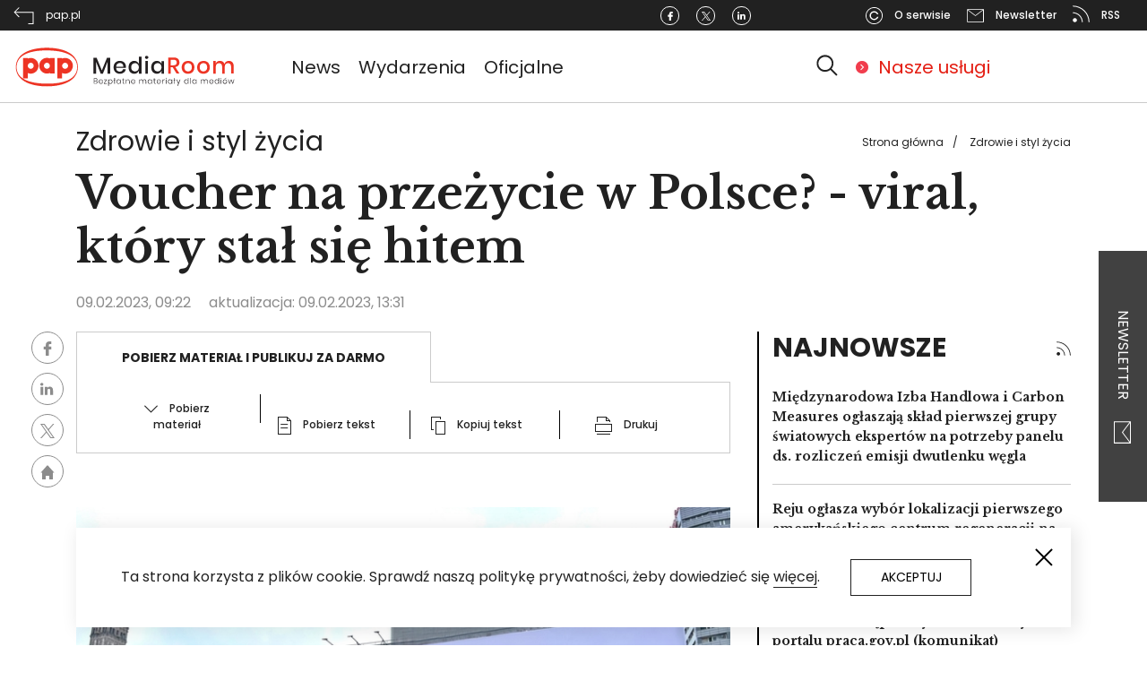

--- FILE ---
content_type: text/html; charset=UTF-8
request_url: https://pap-mediaroom.pl/zdrowie-i-styl-zycia/voucher-na-przezycie-w-polsce-viral-ktory-stal-sie-hitem
body_size: 23693
content:
<!DOCTYPE html>
<html lang="pl" dir="ltr" prefix="content: http://purl.org/rss/1.0/modules/content/  dc: http://purl.org/dc/terms/  foaf: http://xmlns.com/foaf/0.1/  og: http://ogp.me/ns#  rdfs: http://www.w3.org/2000/01/rdf-schema#  schema: http://schema.org/  sioc: http://rdfs.org/sioc/ns#  sioct: http://rdfs.org/sioc/types#  skos: http://www.w3.org/2004/02/skos/core#  xsd: http://www.w3.org/2001/XMLSchema# ">
  <head>
    <!-- Global site tag (gtag.js) - Google Analytics -->
    <script async src="https://www.googletagmanager.com/gtag/js?id=G-ZZR4CCMPMY"></script>
    <script>
      window.dataLayer = window.dataLayer || [];
      function gtag(){dataLayer.push(arguments);}
      gtag('js', new Date());

      gtag('config', 'G-ZZR4CCMPMY');
    </script>

    <meta charset="utf-8" />
<script></script><script async src="https://securepubads.g.doubleclick.net/tag/js/gpt.js"></script><script> window.googletag = window.googletag || {cmd: []}; googletag.cmd.push(function() { googletag.defineSlot("/3468916/centrumprasowe.pap.pl_strona_glowna_750x200", [750,200], "div-gpt-ad-1595329991039-0").addService(googletag.pubads());googletag.pubads().addEventListener("slotRenderEnded", function(event) {
    if (event.slot.getSlotElementId() == "div-gpt-ad-1595329991039-0") {
        if (!event.isEmpty && !((event.slot.getSlotElementId() == "div-gpt-ad-1645790298847-0") || (event.slot.getSlotElementId() == "div-gpt-ad-1645790356066-0"))) {
        jQuery("#div-gpt-ad-1595329991039-0").before("<span>Reklama</span>");
        }
    }
});googletag.defineSlot("/3468916/centrumprasowe.pap.pl_750x200", [750,200], "div-gpt-ad-1595330086175-0").addService(googletag.pubads());googletag.pubads().addEventListener("slotRenderEnded", function(event) {
    if (event.slot.getSlotElementId() == "div-gpt-ad-1595330086175-0") {
        if (!event.isEmpty && !((event.slot.getSlotElementId() == "div-gpt-ad-1645790298847-0") || (event.slot.getSlotElementId() == "div-gpt-ad-1645790356066-0"))) {
        jQuery("#div-gpt-ad-1595330086175-0").before("<span>Reklama</span>");
        }
    }
});googletag.defineSlot("/3468916/centrumprasowe.pap.pl_300x250", [300,250], "div-gpt-ad-1595330176581-0").addService(googletag.pubads());googletag.pubads().addEventListener("slotRenderEnded", function(event) {
    if (event.slot.getSlotElementId() == "div-gpt-ad-1595330176581-0") {
        if (!event.isEmpty && !((event.slot.getSlotElementId() == "div-gpt-ad-1645790298847-0") || (event.slot.getSlotElementId() == "div-gpt-ad-1645790356066-0"))) {
        jQuery("#div-gpt-ad-1595330176581-0").before("<span>Reklama</span>");
        }
    }
});googletag.defineSlot("/3468916/centrumprasowe.pap.pl_strona_glowna_300x250", [300,250], "div-gpt-ad-1595330241606-0").addService(googletag.pubads());googletag.pubads().addEventListener("slotRenderEnded", function(event) {
    if (event.slot.getSlotElementId() == "div-gpt-ad-1595330241606-0") {
        if (!event.isEmpty && !((event.slot.getSlotElementId() == "div-gpt-ad-1645790298847-0") || (event.slot.getSlotElementId() == "div-gpt-ad-1645790356066-0"))) {
        jQuery("#div-gpt-ad-1595330241606-0").before("<span>Reklama</span>");
        }
    }
});googletag.defineSlot("/3468916/pap-mediaroom.pl_350x122", [350,122], "div-gpt-ad-1645790298847-0").addService(googletag.pubads());googletag.pubads().addEventListener("slotRenderEnded", function(event) {
    if (event.slot.getSlotElementId() == "div-gpt-ad-1645790298847-0") {
        if (!event.isEmpty && !((event.slot.getSlotElementId() == "div-gpt-ad-1645790298847-0") || (event.slot.getSlotElementId() == "div-gpt-ad-1645790356066-0"))) {
        jQuery("#div-gpt-ad-1645790298847-0").before("<span>Reklama</span>");
        }
    }
});googletag.defineSlot("/3468916/pap-mediaroom.pl_350x122_prawa_szpalta2", [350,122], "div-gpt-ad-1645790356066-0").addService(googletag.pubads());googletag.pubads().addEventListener("slotRenderEnded", function(event) {
    if (event.slot.getSlotElementId() == "div-gpt-ad-1645790356066-0") {
        if (!event.isEmpty && !((event.slot.getSlotElementId() == "div-gpt-ad-1645790298847-0") || (event.slot.getSlotElementId() == "div-gpt-ad-1645790356066-0"))) {
        jQuery("#div-gpt-ad-1645790356066-0").before("<span>Reklama</span>");
        }
    }
});googletag.pubads().enableSingleRequest(); googletag.pubads().collapseEmptyDivs(true);googletag.companionAds().setRefreshUnfilledSlots(true);googletag.pubads().enableVideoAds();googletag.enableServices(); }); </script></script>
<link rel="canonical" href="https://pap-mediaroom.pl/zdrowie-i-styl-zycia/voucher-na-przezycie-w-polsce-viral-ktory-stal-sie-hitem" />
<meta name="description" content="Mimo, że brzmi dość absurdalnie, to cała historia jest jak najbardziej prawdziwa, a sam produkt istnieje naprawdę. Wszystko zaczęło się od kampanii walentynkowej, której częścią jest siatka o powierzchni 400 m2, wisząca w centrum Warszawy." />
<meta property="og:site_name" content="PAP MediaRoom portal." />
<meta property="og:type" content="article" />
<meta property="og:url" content="https://pap-mediaroom.pl/zdrowie-i-styl-zycia/voucher-na-przezycie-w-polsce-viral-ktory-stal-sie-hitem" />
<meta property="og:title" content="Voucher na przeżycie w Polsce? - viral, który stał się hitem" />
<meta property="og:description" content="Mimo, że brzmi dość absurdalnie, to cała historia jest jak najbardziej prawdziwa, a sam produkt istnieje naprawdę. Wszystko zaczęło się od kampanii walentynkowej, której częścią jest siatka o powierzchni 400 m2, wisząca w centrum Warszawy." />
<meta property="og:image" content="https://pap-mediaroom.pl/sites/default/files/styles/open_article_750/public/2023-02/1_22.jpg?itok=I4yQKBQw" />
<meta property="og:image:url" content="https://pap-mediaroom.pl/sites/default/files/styles/open_article_750/public/2023-02/1_22.jpg?itok=I4yQKBQw" />
<meta property="og:image:secure_url" content="https://pap-mediaroom.pl/sites/default/files/styles/open_article_750/public/2023-02/1_22.jpg?itok=I4yQKBQw" />
<meta name="twitter:card" content="summary" />
<meta name="twitter:description" content="Mimo, że brzmi dość absurdalnie, to cała historia jest jak najbardziej prawdziwa, a sam produkt istnieje naprawdę. Wszystko zaczęło się od kampanii walentynkowej, której częścią jest siatka o powierzchni 400 m2, wisząca w centrum Warszawy." />
<meta name="twitter:title" content="Voucher na przeżycie w Polsce? - viral, który stał się hitem" />
<meta name="twitter:url" content="https://pap-mediaroom.pl/zdrowie-i-styl-zycia/voucher-na-przezycie-w-polsce-viral-ktory-stal-sie-hitem" />
<meta name="twitter:image" content="https://pap-mediaroom.pl/sites/default/files/styles/open_article_750/public/2023-02/1_22.jpg?itok=I4yQKBQw" />
<meta name="Generator" content="Drupal 8 (https://www.drupal.org)" />
<meta name="MobileOptimized" content="width" />
<meta name="HandheldFriendly" content="true" />
<meta name="viewport" content="width=device-width, initial-scale=1, shrink-to-fit=no" />
<meta http-equiv="x-ua-compatible" content="ie=edge" />
<link rel="shortcut icon" href="/themes/custom/centrumprasowe/favicon.ico" type="image/vnd.microsoft.icon" />

    <title>Voucher na przeżycie w Polsce? - viral, który stał się hitem  | PAP MediaRoom portal.</title>
    <link rel="stylesheet" media="all" href="/sites/default/files/css/css_lrTSzi23sYzoL9DnqkJOz_su-7mXwZ1ydh3jtzdTdlo.css" />
<link rel="stylesheet" media="all" href="/sites/default/files/css/css_2Hdy1uQcpYVkNbdlUMwjkofe0GLc4zZ19HpfCV1R3AI.css" />
<link rel="stylesheet" media="print" href="/sites/default/files/css/css_Y4H_4BqmgyCtG7E7YdseTs2qvy9C34c51kBamDdgark.css" />

    
<!--[if lte IE 8]>
<script src="/sites/default/files/js/js_VtafjXmRvoUgAzqzYTA3Wrjkx9wcWhjP0G4ZnnqRamA.js"></script>
<![endif]-->


      <link href="https://fonts.googleapis.com/css?family=Poppins:100,100i,200,200i,300,300i,400,400i,500,500i,600,600i,700,700i,800,800i,900,900i&display=swap&subset=latin-ext"
            rel="stylesheet">
      <link href="https://fonts.googleapis.com/css?family=Libre+Baskerville:400,400i,700&display=swap&subset=latin-ext"
            rel="stylesheet">

      <!-- (C)2000-2013 Gemius SA - gemiusAudience / pp.pap.pl / centrumprasowe.pap.pl -->
      <script type="text/javascript">
        <!--//--><![CDATA[//><!--
        var pp_gemius_identifier = 'd1BAsgbDR3G32aMSyfhjtIXyfcARF_9EtQdNhaZ1Omr.S7';
        // lines below shouldn't be edited
        function gemius_pending(i) { window[i] = window[i] || function() {var x = window[i+'_pdata'] = window[i+'_pdata'] || []; x[x.length]=arguments;};};
        gemius_pending('gemius_hit'); gemius_pending('gemius_event'); gemius_pending('pp_gemius_hit'); gemius_pending('pp_gemius_event');
        (function(d,t) {try {var gt=d.createElement(t),s=d.getElementsByTagName(t)[0],l='http'+((location.protocol=='https:')?'s':''); gt.setAttribute('async','async');
          gt.setAttribute('defer','defer'); gt.src=l+'://gapl.hit.gemius.pl/xgemius.js'; s.parentNode.insertBefore(gt,s);} catch (e) {}})(document,'script');
        //--><!]]>
      </script>
      <!-- Facebook Pixel Code -->

<script>

    !function (f, b, e, v, n, t, s) {
        if (f.fbq) return;
        n = f.fbq = function () {
            n.callMethod ?

                n.callMethod.apply(n, arguments) : n.queue.push(arguments)
        };

        if (!f._fbq) f._fbq = n;
        n.push = n;
        n.loaded = !0;
        n.version = '2.0';

        n.queue = [];
        t = b.createElement(e);
        t.async = !0;

        t.src = v;
        s = b.getElementsByTagName(e)[0];

        s.parentNode.insertBefore(t, s)
    }(window, document, 'script',

        'https://connect.facebook.net/en_US/fbevents.js');

    fbq('init', '493606098684824');

    fbq('track', 'PageView');

</script>

<noscript><img height="1" width="1" style="display:none"

               src="https://www.facebook.com/tr?id=493606098684824&ev=PageView&noscript=1"

    /></noscript>

<!-- End Facebook Pixel Code -->  </head>
  <body class="layout-one-sidebar layout-sidebar-first page-node-553794 path-node node--type-article">
    <a href="#main-content" class="visually-hidden focusable skip-link">
      Przejdź do treści
    </a>
    
      <div class="dialog-off-canvas-main-canvas" data-off-canvas-main-canvas>
    
<svg style="display:none" xmlns="http://www.w3.org/2000/svg">
  <symbol id="logo" viewbox="0 0 406.3 81.5">

    <path fill-rule="evenodd" clip-rule="evenodd" fill="#ED3424"
          d="M60.2 5.4c31.1 0 56.4 11.2 56.4 35.1 0 24-25.4 35.1-56.4 35.1S3.8 64.4 3.8 40.5c0-24 25.6-35.1 56.4-35.1m0 65.3C30 70.5 5 62.8 5.1 40.5 5.2 18.2 29.8 10 60.2 10.2c30.4.2 55 8 55.1 30.3.1 22.3-24.8 30.4-55.1 30.2m-29.3-38c-3 0-5.5 2.5-5.5 5.5s2.5 5.5 5.5 5.5 5.4-2.5 5.4-5.5-2.4-5.5-5.4-5.5m-14-8.8h8.6V25c1.7-.7 3.5-1.1 5.5-1.1 7.7 0 14 6.4 14 14.3 0 7.8-6.3 14.3-14 14.3-1.9 0-3.8-.4-5.5-1.1v9.9h-8.6V23.9zm43.4 8.7c-3 0-5.5 2.5-5.5 5.5s2.5 5.5 5.5 5.5 5.4-2.4 5.4-5.5c0-3-2.4-5.5-5.4-5.5m5.4-8.7h8.6v28.3h-8.6v-1c-1.7.7-3.5 1.1-5.4 1.1-7.7 0-14-6.4-14-14.3s6.3-14.3 14-14.3c1.9 0 3.8.4 5.4 1.1v-.9zm27.7 8.8c-3.1 0-5.5 2.5-5.5 5.5s2.4 5.5 5.5 5.5c3 0 5.4-2.5 5.4-5.5s-2.4-5.5-5.4-5.5m-14.1-8.8H88V25c1.7-.7 3.5-1.1 5.5-1.1 7.7 0 14 6.4 14 14.3 0 7.8-6.3 14.3-14 14.3-1.9 0-3.8-.4-5.5-1.1v9.9h-8.6V23.9z"/>
    <path fill="#231F20"
          d="M175.3 23.6v28.8h-4.7V30.8l-8.4 21.6h-4.1l-8.4-21.6v21.6H145V23.6h5.7l9.5 23 9.4-23zM203.8 41.9h-17.6c.1 2.3.7 4.1 2 5.2 1.2 1.1 2.7 1.7 4.5 1.7 1.6 0 2.9-.4 4-1.2 1.1-.8 1.8-1.9 2-3.2h5.1c-.3 1.6-.9 3-1.9 4.3-1 1.2-2.2 2.2-3.8 2.9-1.5.7-3.3 1.1-5.2 1.1-2.2 0-4.2-.5-5.9-1.4-1.7-.9-3-2.3-4-4.1-1-1.8-1.5-3.9-1.5-6.3s.5-4.4 1.5-6.2c1-1.8 2.3-3.1 4-4.1 1.7-.9 3.7-1.4 5.9-1.4s4.2.5 5.9 1.4c1.7.9 3 2.2 3.9 3.8.9 1.6 1.3 3.4 1.3 5.4-.1.8-.1 1.5-.2 2.1m-5.4-5.9c-.6-1-1.3-1.8-2.3-2.2-1-.5-2.1-.7-3.2-.7-1.9 0-3.4.6-4.6 1.7-1.2 1.1-1.9 2.8-2 5h13c-.1-1.6-.3-2.8-.9-3.8M224.4 30.8c1.5 1 2.5 2.4 3.1 4.1V21.7h4.8v30.7h-4.8v-5.3c-.6 1.7-1.6 3-3.1 4.1-1.5 1-3.2 1.5-5.3 1.5-2 0-3.8-.5-5.3-1.4-1.6-.9-2.8-2.3-3.7-4.1-.9-1.8-1.3-3.9-1.3-6.3s.4-4.4 1.3-6.2c.9-1.8 2.1-3.1 3.7-4.1 1.6-.9 3.3-1.4 5.3-1.4 2.1 0 3.8.6 5.3 1.6m-8.9 4.6c-1.3 1.3-1.9 3.2-1.9 5.5s.6 4.2 1.9 5.5c1.3 1.3 2.9 2 5 2 1.3 0 2.5-.3 3.6-.9 1-.6 1.9-1.5 2.5-2.6.6-1.1.9-2.5.9-4s-.3-2.8-.9-4c-.6-1.1-1.4-2-2.5-2.7-1.1-.6-2.2-.9-3.6-.9-2.1.1-3.7.8-5 2.1M239.5 20.9c.6-.5 1.3-.8 2.2-.8.9 0 1.7.3 2.2.8.6.5.8 1.2.8 2s-.3 1.5-.8 2c-.6.5-1.3.7-2.2.7-.9 0-1.6-.2-2.2-.7-.6-.5-.8-1.1-.8-2 0-.8.3-1.5.8-2m4.6 31.5h-4.7V29.5h4.7v22.9zM265.6 30.8c1.5 1 2.5 2.4 3.1 4.1v-5.3h4.7v22.8h-4.7v-5.3c-.6 1.7-1.6 3-3.1 4.1-1.5 1-3.2 1.5-5.3 1.5-2 0-3.8-.5-5.3-1.4-1.6-.9-2.8-2.3-3.7-4.1-.9-1.8-1.3-3.9-1.3-6.3s.4-4.4 1.3-6.2c.9-1.8 2.1-3.1 3.7-4.1 1.6-.9 3.3-1.4 5.3-1.4s3.8.6 5.3 1.6m-8.9 4.6c-1.3 1.3-1.9 3.2-1.9 5.5s.6 4.2 1.9 5.5c1.3 1.3 2.9 2 5 2 1.3 0 2.5-.3 3.6-.9 1-.6 1.9-1.5 2.5-2.6.6-1.1.9-2.5.9-4s-.3-2.8-.9-4c-.6-1.1-1.4-2-2.5-2.7-1.1-.6-2.2-.9-3.6-.9-2.1.1-3.8.8-5 2.1"/>
    <path fill="#ED3424"
          d="M296.2 52.4l-7.3-11.7h-3.4v11.7h-4.7V23.1h10.3c3.3 0 5.9.8 7.6 2.4 1.7 1.6 2.6 3.8 2.6 6.5 0 2.3-.6 4.2-1.9 5.6-1.3 1.5-3.1 2.4-5.6 2.8l7.7 11.9h-5.3zm-10.7-15.1h5.2c3.8 0 5.7-1.7 5.7-5.1 0-1.6-.5-2.9-1.4-3.8-.9-.9-2.4-1.3-4.3-1.3h-5.2v10.2zM323 30.6c1.8.9 3.2 2.3 4.1 4.1 1 1.8 1.5 3.8 1.5 6.2 0 2.4-.5 4.5-1.5 6.3-1 1.8-2.4 3.1-4.1 4.1-1.8.9-3.8 1.4-6 1.4s-4.2-.5-6-1.4c-1.8-.9-3.1-2.3-4.1-4.1-1-1.8-1.5-3.9-1.5-6.2 0-2.4.5-4.4 1.5-6.2 1-1.8 2.4-3.1 4.1-4.1 1.8-.9 3.7-1.4 6-1.4 2.3-.1 4.3.4 6 1.3m-9.3 3.6c-1 .6-1.8 1.4-2.5 2.5-.6 1.1-.9 2.6-.9 4.2 0 1.7.3 3.1.9 4.2.6 1.1 1.4 2 2.5 2.5 1 .6 2.1.8 3.4.8 1.2 0 2.3-.3 3.4-.8 1-.6 1.8-1.4 2.5-2.5.6-1.1.9-2.5.9-4.2 0-1.7-.3-3.1-.9-4.2-.6-1.1-1.4-2-2.5-2.5-1-.6-2.1-.8-3.4-.8-1.2-.1-2.4.2-3.4.8M351 30.6c1.8.9 3.2 2.3 4.1 4.1 1 1.8 1.5 3.8 1.5 6.2 0 2.4-.5 4.5-1.5 6.3-1 1.8-2.4 3.1-4.1 4.1-1.8.9-3.8 1.4-6 1.4s-4.2-.5-5.9-1.4-3.1-2.3-4.1-4.1c-1-1.8-1.5-3.9-1.5-6.2 0-2.4.5-4.4 1.5-6.2 1-1.8 2.4-3.1 4.1-4.1 1.8-.9 3.7-1.4 5.9-1.4 2.2-.1 4.2.4 6 1.3m-9.4 3.6c-1 .6-1.8 1.4-2.5 2.5-.6 1.1-.9 2.6-.9 4.2 0 1.7.3 3.1.9 4.2.6 1.1 1.4 2 2.5 2.5 1 .6 2.1.8 3.4.8s2.3-.3 3.4-.8c1-.6 1.8-1.4 2.5-2.5.6-1.1.9-2.5.9-4.2 0-1.7-.3-3.1-.9-4.2-.6-1.1-1.4-2-2.5-2.5-1-.6-2.1-.8-3.4-.8s-2.3.2-3.4.8M397.6 31.7c1.6 1.7 2.4 4.2 2.4 7.3v13.3h-4.7V39.6c0-2-.5-3.5-1.5-4.6-1-1.1-2.4-1.6-4.1-1.6-1.9 0-3.3.6-4.4 1.8-1.1 1.2-1.6 2.9-1.6 5.2v12.2H379v-13c0-2-.5-3.5-1.5-4.6-1-1.1-2.4-1.6-4.1-1.6-1.9 0-3.3.6-4.4 1.8-1.1 1.2-1.6 2.9-1.6 5.2v12.2h-4.7V29.5h4.7v4.8c.6-1.7 1.5-2.9 2.9-3.8 1.4-.9 2.9-1.3 4.8-1.3s3.6.5 5 1.4c1.4.9 2.4 2.3 3 4.1.7-1.7 1.7-3.1 3.2-4 1.5-1 3.1-1.5 5-1.5 2.5 0 4.6.8 6.3 2.5"/>
    <path class="hide" fill="#231F20"
          d="M151.6 66.5c.4.5.6 1 .6 1.6 0 .8-.3 1.5-.8 1.9-.6.5-1.3.7-2.4.7h-3.5v-10h3.4c1 0 1.8.2 2.3.7.5.4.8 1.1.8 1.8s-.2 1.2-.5 1.6c-.3.4-.8.7-1.3.8.5.2 1 .5 1.4.9m-5.1-1.2h2.3c.7 0 1.2-.2 1.6-.5.4-.3.5-.8.5-1.3 0-.6-.2-1-.5-1.3-.4-.3-.9-.5-1.7-.5h-2.2v3.6zm4.1 4.1c.4-.3.6-.8.6-1.4 0-.6-.2-1.1-.6-1.4-.4-.4-1-.5-1.8-.5h-2.3V70h2.3c.8 0 1.4-.2 1.8-.6M160.2 69.6c.5-.3.8-.8.8-1.4h1c-.1.8-.5 1.5-1.2 2-.6.5-1.5.8-2.4.8-.7 0-1.4-.2-2-.5-.6-.3-1-.8-1.3-1.4-.3-.6-.5-1.3-.5-2.1s.2-1.5.5-2.1c.3-.6.8-1.1 1.3-1.4.6-.3 1.2-.5 2-.5s1.4.2 2 .5c.6.3 1 .7 1.3 1.3.3.5.4 1.1.4 1.7 0 .3 0 .5-.1.7h-6.4c0 .7.1 1.2.4 1.6.3.4.6.8 1 1 .4.2.9.3 1.3.3.8 0 1.4-.2 1.9-.5m-3.1-5.5c-.4.2-.8.5-1 1-.3.4-.4 1-.4 1.6h5.5c0-.6-.1-1.2-.3-1.6-.2-.4-.6-.8-1-1-.4-.2-.9-.3-1.4-.3-.6 0-1 .1-1.4.3M165.1 70h4.3v.8H164V70l4.1-6.1h-4v-.8h5.1v.8zM177.8 63.5c.5.3 1 .8 1.3 1.4.3.6.5 1.3.5 2.1s-.2 1.5-.5 2.1c-.3.6-.7 1.1-1.3 1.4-.5.3-1.2.5-1.9.5-.8 0-1.5-.2-2-.6-.6-.4-.9-.9-1.1-1.6v5.8h-1V63.1h1v2.1c.2-.7.6-1.2 1.1-1.6.5-.4 1.2-.6 2-.6s1.4.1 1.9.5m-3.6.7c-.4.3-.8.6-1 1.1-.2.5-.4 1-.4 1.6 0 .6.1 1.2.4 1.6.2.5.6.8 1 1.1.4.3.9.4 1.5.4.9 0 1.6-.3 2.1-.8.5-.6.8-1.3.8-2.3 0-1-.3-1.7-.8-2.3-.5-.6-1.2-.8-2.1-.8-.6.1-1.1.2-1.5.4M184.9 64l-1.1.6v6.2h-1V65l-1.1.5v-.9l1.1-.5v-3.8h1v3.3l1.1-.5zM192.5 63.6c.6.4.9.9 1.1 1.6v-2.1h1v7.7h-1v-2.1c-.2.7-.6 1.2-1.1 1.6-.6.4-1.2.6-2 .6-.7 0-1.3-.2-1.9-.5-.6-.3-1-.8-1.3-1.4-.3-.6-.5-1.3-.5-2.1s.2-1.5.5-2.1c.3-.6.7-1.1 1.3-1.4.5-.3 1.2-.5 1.9-.5.8.1 1.4.3 2 .7m-3.9 1.1c-.5.6-.8 1.3-.8 2.3 0 1 .3 1.7.8 2.3.5.6 1.2.8 2.1.8.5 0 1-.1 1.5-.4.4-.3.8-.6 1-1.1.2-.5.4-1 .4-1.6 0-.6-.1-1.2-.4-1.6-.3-.5-.6-.8-1-1.1-.4-.3-.9-.4-1.5-.4-.8 0-1.5.2-2.1.8M201.3 69.9v.9h-.9c-.7 0-1.3-.2-1.7-.5-.4-.4-.6-1-.6-1.8V64H197v-.9h1.2v-2h1v2h2.1v.9h-2.1v4.6c0 .5.1.9.3 1.1.2.2.5.3 1 .3h.8zM209.9 63.8c.6.6.8 1.4.8 2.5v4.5h-1v-4.4c0-.8-.2-1.5-.6-1.9-.4-.5-1-.7-1.7-.7-.8 0-1.4.2-1.8.7-.5.5-.7 1.2-.7 2.2v4.1h-1v-7.7h1V65c.2-.7.6-1.2 1.1-1.5.5-.3 1.1-.5 1.8-.5.8-.1 1.5.2 2.1.8M219 69.6c.5-.3.8-.8.8-1.4h1c-.1.8-.5 1.5-1.2 2-.6.5-1.5.8-2.4.8-.7 0-1.4-.2-2-.5-.6-.3-1-.8-1.3-1.4-.3-.6-.5-1.3-.5-2.1s.2-1.5.5-2.1c.3-.6.8-1.1 1.3-1.4.6-.3 1.2-.5 2-.5s1.4.2 2 .5c.6.3 1 .7 1.3 1.3.3.5.4 1.1.4 1.7 0 .3 0 .5-.1.7h-6.4c0 .7.1 1.2.4 1.6.3.4.6.8 1 1 .4.2.9.3 1.3.3.8 0 1.4-.2 1.9-.5m-3.1-5.5c-.4.2-.8.5-1 1-.3.4-.4 1-.4 1.6h5.5c0-.6-.1-1.2-.3-1.6-.2-.4-.6-.8-1-1-.4-.2-.9-.3-1.4-.3-.5 0-1 .1-1.4.3M240.1 63.8c.6.6.8 1.4.8 2.5v4.5h-1v-4.4c0-.8-.2-1.5-.6-1.9-.4-.4-1-.7-1.7-.7s-1.3.2-1.8.7c-.4.5-.7 1.2-.7 2.2v4.1h-1v-4.4c0-.8-.2-1.5-.6-1.9-.4-.4-1-.7-1.7-.7s-1.3.2-1.8.7c-.4.5-.7 1.2-.7 2.2v4.1h-1v-7.7h1v1.8c.2-.7.5-1.1 1-1.5.5-.3 1.1-.5 1.7-.5.7 0 1.3.2 1.8.5.5.4.8.9 1 1.6.2-.7.6-1.2 1.1-1.6.5-.4 1.1-.5 1.8-.5 1.2 0 1.9.3 2.4.9M249.3 63.6c.6.4.9.9 1.1 1.6v-2.1h1v7.7h-1v-2.1c-.2.7-.6 1.2-1.1 1.6-.6.4-1.2.6-2 .6-.7 0-1.3-.2-1.9-.5-.6-.3-1-.8-1.3-1.4-.3-.6-.5-1.3-.5-2.1s.2-1.5.5-2.1c.3-.6.7-1.1 1.3-1.4.5-.3 1.2-.5 1.9-.5.8.1 1.5.3 2 .7m-3.8 1.1c-.5.6-.8 1.3-.8 2.3 0 1 .3 1.7.8 2.3.5.6 1.2.8 2.1.8.5 0 1-.1 1.5-.4.4-.3.8-.6 1-1.1.2-.5.4-1 .4-1.6 0-.6-.1-1.2-.4-1.6-.3-.5-.6-.8-1-1.1-.4-.3-.9-.4-1.5-.4-.9 0-1.6.2-2.1.8M258.2 69.9v.9h-.9c-.7 0-1.3-.2-1.7-.5-.4-.4-.6-1-.6-1.8V64h-1.2v-.9h1.2v-2h1v2h2.1v.9H256v4.6c0 .5.1.9.3 1.1.2.2.5.3 1 .3h.9zM265.6 69.6c.5-.3.8-.8.8-1.4h1c-.1.8-.5 1.5-1.2 2-.6.5-1.5.8-2.4.8-.7 0-1.4-.2-2-.5-.6-.3-1-.8-1.3-1.4-.3-.6-.5-1.3-.5-2.1s.2-1.5.5-2.1c.3-.6.8-1.1 1.3-1.4.6-.3 1.2-.5 2-.5s1.4.2 2 .5c.6.3 1 .7 1.3 1.3.3.5.4 1.1.4 1.7 0 .3 0 .5-.1.7H261c0 .7.1 1.2.4 1.6.3.4.6.8 1 1 .4.2.9.3 1.3.3.8 0 1.4-.2 1.9-.5m-3.1-5.5c-.4.2-.8.5-1 1-.3.4-.4 1-.4 1.6h5.5c0-.6-.1-1.2-.3-1.6-.2-.4-.6-.8-1-1-.4-.2-.9-.3-1.4-.3-.5 0-1 .1-1.4.3M272.5 63.4c.5-.3 1.1-.5 1.8-.5V64h-.3c-.7 0-1.4.2-1.9.6-.5.4-.7 1.1-.7 2v4.2h-1v-7.7h1v1.6c.2-.6.6-1 1.1-1.3M276.6 60.3c.1-.1.3-.2.5-.2s.4.1.5.2c.1.1.2.3.2.5s-.1.4-.2.5c-.1.1-.3.2-.5.2s-.4-.1-.5-.2c-.1-.1-.2-.3-.2-.5s.1-.4.2-.5m1.1 10.5h-1v-7.7h1v7.7zM286.1 63.6c.6.4.9.9 1.1 1.6v-2.1h1v7.7h-1v-2.1c-.2.7-.6 1.2-1.1 1.6-.6.4-1.2.6-2 .6-.7 0-1.3-.2-1.9-.5-.6-.3-1-.8-1.3-1.4-.3-.6-.5-1.3-.5-2.1s.2-1.5.5-2.1c.3-.6.7-1.1 1.3-1.4.5-.3 1.2-.5 1.9-.5.8.1 1.4.3 2 .7m-3.9 1.1c-.5.6-.8 1.3-.8 2.3 0 1 .3 1.7.8 2.3.5.6 1.2.8 2.1.8.5 0 1-.1 1.5-.4.4-.3.8-.6 1-1.1.2-.5.4-1 .4-1.6 0-.6-.1-1.2-.4-1.6-.3-.5-.6-.8-1-1.1-.4-.3-.9-.4-1.5-.4-.8 0-1.5.2-2.1.8M293.9 64l-1.1.6v6.2h-1V65l-1.2.5v-.9l1.2-.5v-3.8h1v3.3l1.1-.5zM296.9 63.1l2.7 6.4 2.5-6.4h1.1l-4.5 11.4h-1.2l1.6-3.8-3.3-7.6zM315.6 63.6c.6.4.9.9 1.1 1.6v-4.9h1v10.5h-1v-2.1c-.2.7-.6 1.2-1.1 1.6-.6.4-1.2.6-2 .6-.7 0-1.3-.2-1.9-.5-.6-.3-1-.8-1.3-1.4-.3-.6-.5-1.3-.5-2.1s.2-1.5.5-2.1c.3-.6.7-1.1 1.3-1.4.5-.3 1.2-.5 1.9-.5.8.1 1.4.3 2 .7m-3.8 1.1c-.5.6-.8 1.3-.8 2.3 0 1 .3 1.7.8 2.3.5.6 1.2.8 2.1.8.5 0 1-.1 1.5-.4.4-.3.8-.6 1-1.1.2-.5.4-1 .4-1.6 0-.6-.1-1.2-.4-1.6-.3-.5-.6-.8-1-1.1-.4-.3-.9-.4-1.5-.4-.9 0-1.6.2-2.1.8M320.9 60.3h1v10.5h-1zM330.4 63.6c.6.4.9.9 1.1 1.6v-2.1h1v7.7h-1v-2.1c-.2.7-.6 1.2-1.1 1.6-.6.4-1.2.6-2 .6-.7 0-1.3-.2-1.9-.5-.6-.3-1-.8-1.3-1.4-.3-.6-.5-1.3-.5-2.1s.2-1.5.5-2.1c.3-.6.7-1.1 1.3-1.4.5-.3 1.2-.5 1.9-.5.8.1 1.4.3 2 .7m-3.8 1.1c-.5.6-.8 1.3-.8 2.3 0 1 .3 1.7.8 2.3.5.6 1.2.8 2.1.8.5 0 1-.1 1.5-.4.4-.3.8-.6 1-1.1.2-.5.4-1 .4-1.6 0-.6-.1-1.2-.4-1.6-.3-.5-.6-.8-1-1.1-.4-.3-.9-.4-1.5-.4-.9 0-1.6.2-2.1.8M352.1 63.8c.6.6.8 1.4.8 2.5v4.5h-1v-4.4c0-.8-.2-1.5-.6-1.9-.4-.4-1-.7-1.7-.7s-1.3.2-1.8.7c-.4.5-.7 1.2-.7 2.2v4.1h-1v-4.4c0-.8-.2-1.5-.6-1.9-.4-.4-1-.7-1.7-.7s-1.3.2-1.8.7c-.4.5-.7 1.2-.7 2.2v4.1h-1v-7.7h1v1.8c.2-.7.5-1.1 1-1.5.5-.3 1.1-.5 1.7-.5.7 0 1.3.2 1.8.5.5.4.8.9 1 1.6.2-.7.6-1.2 1.1-1.6.5-.4 1.1-.5 1.8-.5 1.1 0 1.8.3 2.4.9M361.2 69.6c.5-.3.8-.8.9-1.4h1c-.1.8-.5 1.5-1.2 2-.6.5-1.5.8-2.4.8-.7 0-1.4-.2-2-.5-.6-.3-1-.8-1.3-1.4-.3-.6-.5-1.3-.5-2.1s.2-1.5.5-2.1c.3-.6.8-1.1 1.3-1.4.6-.3 1.2-.5 2-.5s1.4.2 2 .5c.6.3 1 .7 1.3 1.3.3.5.4 1.1.4 1.7 0 .3 0 .5-.1.7h-6.4c0 .7.1 1.2.4 1.6.3.4.6.8 1 1 .4.2.9.3 1.3.3.7 0 1.3-.2 1.8-.5m-3.1-5.5c-.4.2-.8.5-1 1-.3.4-.4 1-.4 1.6h5.5c0-.6-.1-1.2-.3-1.6-.2-.4-.6-.8-1-1-.4-.2-.9-.3-1.4-.3-.5 0-1 .1-1.4.3M371.2 63.6c.6.4.9.9 1.1 1.6v-4.9h1v10.5h-1v-2.1c-.2.7-.6 1.2-1.1 1.6-.6.4-1.2.6-2 .6-.7 0-1.3-.2-1.9-.5-.6-.3-1-.8-1.3-1.4-.3-.6-.5-1.3-.5-2.1s.2-1.5.5-2.1c.3-.6.7-1.1 1.3-1.4.5-.3 1.2-.5 1.9-.5.7.1 1.4.3 2 .7m-3.9 1.1c-.5.6-.8 1.3-.8 2.3 0 1 .3 1.7.8 2.3.5.6 1.2.8 2.1.8.5 0 1-.1 1.5-.4.4-.3.8-.6 1-1.1.2-.5.4-1 .4-1.6 0-.6-.1-1.2-.4-1.6-.3-.5-.6-.8-1-1.1-.4-.3-.9-.4-1.5-.4-.8 0-1.5.2-2.1.8M376.5 60.3c.1-.1.3-.2.5-.2s.4.1.5.2c.1.1.2.3.2.5s-.1.4-.2.5c-.1.1-.3.2-.5.2s-.4-.1-.5-.2c-.1-.1-.2-.3-.2-.5s0-.4.2-.5m1 10.5h-1v-7.7h1v7.7zM386.1 63.5c.6.3 1 .8 1.4 1.4.3.6.5 1.3.5 2.1s-.2 1.5-.5 2.1c-.3.6-.8 1.1-1.4 1.4-.6.3-1.2.5-2 .5-.7 0-1.4-.2-2-.5-.6-.3-1-.8-1.4-1.4-.3-.6-.5-1.3-.5-2.1s.2-1.5.5-2.1c.3-.6.8-1.1 1.4-1.4.6-.3 1.2-.5 2-.5s1.5.1 2 .5m-3.4.7c-.4.2-.8.6-1 1-.3.5-.4 1-.4 1.7s.1 1.3.4 1.7c.3.5.6.8 1 1 .4.2.9.3 1.4.3.5 0 1-.1 1.4-.3.4-.2.8-.6 1-1 .3-.5.4-1 .4-1.7s-.1-1.3-.4-1.7c-.3-.5-.6-.8-1-1-.4-.2-.9-.3-1.4-.3-.4-.1-.9.1-1.4.3m3.9-3.5l-2.9 1.7v-.7l2.9-1.8v.8zM401.1 63.1l-2.3 7.7h-1l-2.4-6.6-2.3 6.6h-1l-2.3-7.7h1l1.8 6.7 2.4-6.7h1l2.3 6.7 1.8-6.7z"/>
  </symbol>
</svg>

<svg style="display:none" xmlns="http://www.w3.org/2000/svg">
  <symbol id="backToPap" viewbox="0 0 23 19">
    <polygon points="2.3,5.2 6.7,0.8 6,0.1 0.5,5.7 6,11.3 6.7,10.6 2.3,6.2 21.5,6.2 21.5,17.9 16.6,17.9 16.6,18.9
                22.5,18.9 22.5,5.2 		"/>
  </symbol>
</svg>
<svg style="display:none" xmlns="http://www.w3.org/2000/svg">
  <symbol id="facebook" viewbox="0 0 96.124 96.123">
    <path
      d="M72.089,0.02L59.624,0C45.62,0,36.57,9.285,36.57,23.656v10.907H24.037c-1.083,0-1.96,0.878-1.96,1.961v15.803 c0,1.083,0.878,1.96,1.96,1.96h12.533v39.876c0,1.083,0.877,1.96,1.96,1.96h16.352c1.083,0,1.96-0.878,1.96-1.96V54.287h14.654 c1.083,0,1.96-0.877,1.96-1.96l0.006-15.803c0-0.52-0.207-1.018-0.574-1.386c-0.367-0.368-0.867-0.575-1.387-0.575H56.842v-9.246 c0-4.444,1.059-6.7,6.848-6.7l8.397-0.003c1.082,0,1.959-0.878,1.959-1.96V1.98C74.046,0.899,73.17,0.022,72.089,0.02z">
    </path>
  </symbol>
</svg>
<svg style="display:none" xmlns="http://www.w3.org/2000/svg">
  <symbol id="twitter" viewbox="0 0 300 300">
    <path d="M178.57 127.15 290.27 0h-26.46l-97.03 110.38L89.34 0H0l117.13 166.93L0 300.25h26.46l102.4-116.59 81.8 116.59h89.34M36.01 19.54H76.66l187.13 262.13h-40.66"/>
  </symbol>
</svg>
<svg style="display:none" xmlns="http://www.w3.org/2000/svg">
  <symbol id="linkedin" viewbox="0 0 486.392 486.392">
    <path d="M430.117,261.543V420.56h-92.188V272.193c0-37.271-13.334-62.707-46.703-62.707
				c-25.473,0-40.632,17.142-47.301,33.724c-2.432,5.928-3.058,14.179-3.058,22.477V420.56h-92.219c0,0,1.242-251.285,0-277.32h92.21
				v39.309c-0.187,0.294-0.43,0.611-0.606,0.896h0.606v-0.896c12.251-18.869,34.13-45.824,83.102-45.824
				C384.633,136.724,430.117,176.361,430.117,261.543z M52.183,9.558C20.635,9.558,0,30.251,0,57.463
				c0,26.619,20.038,47.94,50.959,47.94h0.616c32.159,0,52.159-21.317,52.159-47.94C103.128,30.251,83.734,9.558,52.183,9.558z
				 M5.477,420.56h92.184v-277.32H5.477V420.56z"/>
  </symbol>
</svg>
<svg style="display:none" xmlns="http://www.w3.org/2000/svg">
  <symbol id="copyright" viewbox="0 0 21 21">
    <path d="M20.9,8.7c-0.7-4.3-4.2-7.9-8.6-8.6C8.9-0.4,5.5,0.7,3.1,3.1c-2.4,2.4-3.5,5.8-2.9,9.2
				c0.7,4.3,4.2,7.9,8.6,8.6C9.3,21,9.9,21,10.5,21c2.8,0,5.4-1.1,7.4-3.1C20.3,15.5,21.4,12.1,20.9,8.7z M17.2,17.2
				c-2.2,2.2-5.2,3.2-8.3,2.7C5,19.2,1.8,16,1.1,12.1C0.6,9,1.6,6,3.8,3.8C5.6,2,8,1,10.5,1c0.5,0,1.1,0,1.6,0.1
				C16,1.8,19.2,5,19.9,8.9C20.4,12,19.4,15,17.2,17.2z"/>
    <path d="M10.5,6.5c1.6,0,3,1,3.6,2.4h1.7c-0.7-2.3-2.8-4-5.3-4c-3.4,0-6.2,3.2-5.4,6.7c0.4,2.1,2.2,3.8,4.3,4.2
				c2.9,0.6,5.6-1.2,6.4-3.8h-1.7c-0.7,1.6-2.5,2.7-4.5,2.3c-1.4-0.3-2.6-1.5-3-2.9C6,8.9,8,6.5,10.5,6.5z"/>
  </symbol>
</svg>
<svg style="display:none" xmlns="http://www.w3.org/2000/svg">
  <symbol id="newsletter" viewbox="0 0 25 19">
    <path d="M0.2,0v19h24.7V0H0.2z M22.9,1L12.5,8.9L2.1,1H22.9z M1.2,18V1.5l11.3,8.6l11.3-8.6V18H1.2z"/>
  </symbol>
</svg>
<svg style="display:none" xmlns="http://www.w3.org/2000/svg">
  <symbol id="rss" viewbox="0 0 19 19">
    <path
      d="M2.5,14.2c-1.2,0-2.3,1-2.3,2.3c0,1.2,1,2.2,2.3,2.2c1.2,0,2.3-1,2.3-2.2C4.7,15.2,3.7,14.2,2.5,14.2z"/>
    <path d="M0.2,7.7v1c5.5,0,10.1,4.5,10.1,10h1C11.3,12.7,6.3,7.7,0.2,7.7z"/>
    <path d="M0.2,0.3v1c9.7,0,17.6,7.9,17.6,17.5h1C18.8,8.5,10.5,0.3,0.2,0.3z"/>
  </symbol>
</svg>
<svg style="display:none" xmlns="http://www.w3.org/2000/svg">
  <symbol id="search" viewbox="0 0 24 24">
    <path d="M23.6,22.2l-6.6-6.6c1.3-1.7,2.1-3.7,2.1-5.9c0-2.5-1-4.9-2.7-6.6c-3.7-3.7-9.6-3.7-13.3,0
                C1.3,4.9,0.4,7.2,0.4,9.8s1,4.9,2.7,6.6c1.8,1.8,4.2,2.7,6.6,2.7c2.1,0,4.2-0.7,5.9-2.1l6.6,6.6L23.6,22.2z M4.5,15
                c-1.4-1.4-2.2-3.2-2.2-5.2s0.8-3.8,2.2-5.2C6,3.1,7.9,2.4,9.8,2.4c1.9,0,3.8,0.7,5.2,2.2c1.4,1.4,2.2,3.2,2.2,5.2S16.4,13.6,15,15
                C12.1,17.8,7.4,17.8,4.5,15z"/>
  </symbol>
</svg>
<svg style="display:none" xmlns="http://www.w3.org/2000/svg">
  <symbol id="close" viewbox="0 0 20 20">
    <polygon points="19.7,1.7 18.3,0.3 10,8.6 1.7,0.3 0.3,1.7 8.6,10 0.3,18.3 1.7,19.7 10,11.4 18.3,19.7 19.7,18.3
			11.4,10 		"/>
  </symbol>
</svg>
<svg style="display:none" xmlns="http://www.w3.org/2000/svg">
  <symbol id="share" viewbox="0 0 14 13">
    <path class="st1" d="M11,7.9c-0.8,0-1.6,0.4-2,1L5.4,7.2c0.1-0.2,0.1-0.5,0.1-0.7c0-0.2,0-0.5-0.1-0.7L9,4.1
			c0.5,0.6,1.2,1.1,2,1.1c1.4,0,2.5-1.1,2.5-2.5c0-1.4-1.1-2.5-2.5-2.5c-1.4,0-2.5,1.1-2.5,2.5c0,0.2,0,0.5,0.1,0.7L5,5
			C4.6,4.3,3.8,3.9,3,3.9c-1.4,0-2.5,1.1-2.5,2.5C0.5,7.9,1.6,9,3,9c0.8,0,1.6-0.4,2-1l3.6,1.7c-0.1,0.2-0.1,0.5-0.1,0.7
			c0,1.4,1.1,2.5,2.5,2.5c1.4,0,2.5-1.1,2.5-2.5C13.5,9,12.4,7.9,11,7.9z"/>
  </symbol>
</svg>
<svg style="display:none" xmlns="http://www.w3.org/2000/svg">
  <symbol id="download" viewbox="0 0 13 14">
    <polygon points="11,6.2 7.8,6.2 7.8,0.4 5.2,0.4 5.2,6.2 2,6.2 6.5,11.1 			"/>
    <rect y="12.6" width="13" height="1"/>
  </symbol>
</svg>
<svg style="display:none" xmlns="http://www.w3.org/2000/svg">
  <symbol id="quote" viewbox="0 0 75 59">
    <path d="M0.4,0.1v26.7h13.7v3.5c0,9.6-3.8,14.4-11.3,14.4v14.1c10,0,17.6-3,22.7-8.9c5.1-5.9,7.7-13.6,7.7-22.8
            c0-9.3-1.5-18.3-4.3-27H0.4z"/>
    <path d="M70.2,0.1H41.7v26.7h13.7v3.5c0,9.6-3.8,14.4-11.3,14.4v14.1c10,0,17.6-3,22.7-8.9
            c5.1-5.9,7.7-13.6,7.7-22.8C74.6,17.8,73.1,8.8,70.2,0.1z"/>
  </symbol>
</svg>
<svg style="display:none" xmlns="http://www.w3.org/2000/svg">
  <symbol id="home" viewbox="0 0 16 16">
    <polygon class="st0"
             points="0.3,8.6 1.9,8.6 1.9,16 5.9,16 5.9,12 9.9,12 9.9,16 14,16 14,8.6 15.7,8.6 8,0 		"/>
  </symbol>
</svg>
<svg style="display:none" xmlns="http://www.w3.org/2000/svg">
  <symbol id="calendar" viewbox="0 0 15 18">
    <path class="st0" d="M15,7L15,7l0-4.5h-2.5v-2h-1v2H3.5v-2h-1v2H0v15h15V8h0V7z M2.5,3.5v2.1h1V3.5h8.1v2.1h1V3.5H14V7H1V3.5H2.5z
			 M14,16.5H1V8h13V16.5z"/>
  </symbol>
</svg>
<svg style="display:none" xmlns="http://www.w3.org/2000/svg">
  <symbol id="calendarArrow" viewbox="0 0 14 25">
    <polygon class="st0" points="12.3,24.6 0.2,12.5 12.3,0.4 13.8,1.8 3.1,12.5 13.8,23.2 			"/>
  </symbol>
</svg>
<svg style="display:none" xmlns="http://www.w3.org/2000/svg">
  <symbol id="papLogo" viewbox="0 0 44 27">
    <path class="st0" d="M34.9,7.2c-0.7,0-1.5,0.1-2.1,0.4V7.2h-3.3v14.2h3.3v-3.8c0.6,0.3,1.4,0.4,2.1,0.4c3,0,5.4-2.5,5.4-5.4
            C40.3,9.6,37.9,7.2,34.9,7.2z M34.9,14.7c-1.2,0-2.1-1-2.1-2.1c0-1.2,0.9-2.1,2.1-2.1c1.2,0,2.1,1,2.1,2.1
            C37,13.8,36.1,14.7,34.9,14.7z"/>
    <path class="st0" d="M10.6,7.2c-0.7,0-1.5,0.1-2.1,0.4V7.2H5.2v14.2h3.3v-3.8c0.6,0.3,1.4,0.4,2.1,0.4c3,0,5.4-2.5,5.4-5.4
            C16.1,9.6,13.6,7.2,10.6,7.2z M10.6,14.7c-1.2,0-2.1-1-2.1-2.1c0-1.2,1-2.1,2.1-2.1s2.1,1,2.1,2.1C12.7,13.8,11.8,14.7,10.6,14.7
            z"/>
    <path class="st0" d="M24.1,7.5c-0.6-0.3-1.4-0.4-2.1-0.4c-3,0-5.4,2.5-5.4,5.5c0,3,2.5,5.4,5.4,5.4c0.7,0,1.5-0.2,2.1-0.4V18h3.3
            c0-3.6,0-7.2,0-10.8h-3.3V7.5z M22,14.7c-1.2,0-2.1-0.9-2.1-2.1c0-1.2,1-2.1,2.1-2.1c1.2,0,2.1,1,2.1,2.1
            C24.1,13.7,23.2,14.7,22,14.7z"/>
    <path class="st0" d="M22,0.1C10,0.1,0.1,4.3,0.1,13.5c0,9.2,9.9,13.4,21.9,13.4c12,0,21.9-4.3,21.9-13.4
            C43.9,4.3,34.1,0.1,22,0.1z M22,25C10.3,24.9,0.6,22,0.6,13.5C0.6,5,10.2,1.8,22,1.9C33.8,2,43.4,5,43.4,13.5
            C43.4,22,33.7,25.1,22,25z"/>
  </symbol>
</svg>
<svg style="display:none" xmlns="http://www.w3.org/2000/svg">
  <symbol id="photo" viewbox="0 0 50 39">
    <path class="st0" d="M40.5,12.4c1.3,0,2.4-1.1,2.4-2.4c0-1.3-1.1-2.4-2.4-2.4c-1.3,0-2.4,1.1-2.4,2.4
            C38.1,11.3,39.2,12.4,40.5,12.4z"/>
    <path class="st0" d="M0,0.5v38.1h50V0.5H0z M47,35.5H3V3.5h44V35.5z"/>
    <path class="st0" d="M20.2,32.6c7.2,0,13.1-5.9,13.1-13.1c0-7.2-5.9-13.1-13.1-13.1C13,6.4,7.1,12.3,7.1,19.5
            C7.1,26.7,13,32.6,20.2,32.6z M20.2,9.4c5.6,0,10.1,4.5,10.1,10.1c0,5.6-4.5,10.1-10.1,10.1c-5.6,0-10.1-4.5-10.1-10.1
            C10.1,13.9,14.7,9.4,20.2,9.4z"/>
  </symbol>
</svg>
<svg style="display:none" xmlns="http://www.w3.org/2000/svg">
  <symbol id="info" viewbox="0 0 49 49">
    <path class="st0" d="M46.2,46V29.4h-9.8V46h-7V14h-9.8v32h-7V0H2.8v46H0v3h19.6h9.8H49v-3H46.2z M9.6,46H5.8V3h3.8V46z M26.4,46
			h-3.8V17h3.8V46z M43.2,46h-3.8V32.4h3.8V46z"/>
  </symbol>
</svg>
<svg style="display:none" xmlns="http://www.w3.org/2000/svg">
  <symbol id="video" viewbox="0 0 47 50">
    <path class="st0" d="M0,0.3v49.5L47,25L0,0.3z M3,5.2L40.6,25L3,44.8V5.2z"/>
  </symbol>
</svg>
<svg style="display:none" xmlns="http://www.w3.org/2000/svg">
  <symbol id="print" viewbox="0 0 19 20">
    <path class="st0" d="M0,8v9h19V8H0z M18,16H1V9h17V16z"/>
    <path class="st0" d="M3,1h9v4h4v1h1V4.3L12.7,0H2v6h1V1z M13,1.7L15.3,4H13V1.7z"/>
    <rect x="2" y="19" class="st0" width="15" height="1"/>
  </symbol>
</svg>
<svg style="display:none" xmlns="http://www.w3.org/2000/svg">
  <symbol id="copyText" viewbox="0 0 16 20">
    <polygon class="st0" points="1,1 10,1 10,3 11,3 11,0 0,0 0,15 3,15 3,14 1,14 			"/>
    <path class="st0" d="M5,5v15h11V5H5z M15,19H6V6h9V19z"/>
  </symbol>
</svg>
<svg style="display:none" xmlns="http://www.w3.org/2000/svg">
  <symbol id="downloadMaterial" viewbox="0 0 15 9">
    <polygon class="st0" points="7.5,8.6 0,1.1 0.7,0.4 7.5,7.2 14.3,0.4 15,1.1 			"/>
  </symbol>
</svg>
<svg style="display:none" xmlns="http://www.w3.org/2000/svg">
  <symbol id="downloadText" viewbox="0 0 15 20">
    <rect x="3.2" y="8.1" class="st0" width="8" height="1"/>
    <rect x="3.2" y="12.1" class="st0" width="8" height="1"/>
    <path class="st0" d="M10.7,0H0v20h15V4.3L10.7,0z M11,1.7L13.3,4H11V1.7z M1,19V1h9v4h4v14H1z"/>
  </symbol>
</svg>
<svg style="display:none" xmlns="http://www.w3.org/2000/svg">
  <symbol id="downloadVideo" viewbox="0 0 24 24">
    <path class="st0" d="M6,5v14l13.3-7L6,5z M7,6.7L17.2,12L7,17.3V6.7z"/>
    <path class="st0" d="M0,0v24h24V0H0z M23,23H1V1h22V23z"/>
  </symbol>
</svg>
<svg style="display:none" xmlns="http://www.w3.org/2000/svg">
  <symbol id="downloadAll" viewbox="0 0 24 24">
    <polygon class="st0"
             points="16.6,14.4 15.9,13.7 12.5,17.1 12.5,5 11.5,5 11.5,17.1 8.1,13.7 7.4,14.4 12,19 			"/>
    <path class="st0" d="M0,0v24h24V0H0z M23,23H1V1h22V23z"/>
  </symbol>
</svg>
<svg style="display:none" xmlns="http://www.w3.org/2000/svg">
  <symbol id="downloadAttatchment" viewbox="0 0 24 24">
    <rect x="4" y="16" class="st0" width="16" height="1"/>
    <rect x="4" y="8" class="st0" width="6" height="1"/>
    <path class="st0"
          d="M24,9l-9-9v0h-1v0H0v24h24V10L24,9L24,9L24,9z M22.6,9H15V1.4L22.6,9z M23,23H1V1h13v9h9V23z"/>
  </symbol>
</svg>
<svg style="display:none" xmlns="http://www.w3.org/2000/svg">
  <symbol id="bell" viewbox="0 0 16 19">
    <path class="st0" d="M15.2,14.6l-0.3-0.2c-0.8-0.5-1.2-1.3-1.2-2.3V7.2c0-2.7-2-5-4.5-5.5c0-0.1,0.1-0.3,0.1-0.4
			C9.2,0.6,8.6,0,7.9,0S6.6,0.6,6.6,1.3c0,0.2,0,0.3,0.1,0.4C4.2,2.3,2.3,4.6,2.3,7.3v4.9c0,0.9-0.5,1.8-1.2,2.3l-0.3,0.2
			c-0.4,0.2-0.7,0.7-0.7,1.2c0,0.8,0.6,1.4,1.4,1.4h4.4c0.1,1,0.9,1.9,2,1.9c1.1,0,1.9-0.8,2-1.9h4.6c0.8,0,1.4-0.6,1.4-1.4
			C15.8,15.3,15.6,14.8,15.2,14.6z M7.9,18c-0.5,0-0.9-0.4-1-0.9h2C8.9,17.6,8.4,18,7.9,18z M14.5,16.1H9.8H6.1H1.5
			c-0.2,0-0.4-0.2-0.4-0.4c0-0.1,0.1-0.2,0.2-0.3l0.3-0.2c1.1-0.7,1.7-1.8,1.7-3.1V7.2c0-2.6,2.1-4.6,4.7-4.6s4.7,2.1,4.7,4.7v4.9
			c0,1.3,0.6,2.4,1.7,3.1l0.3,0.2c0.1,0.1,0.2,0.2,0.2,0.3C14.8,16,14.7,16.1,14.5,16.1z"/>
  </symbol>
</svg>
<svg style="display:none" xmlns="http://www.w3.org/2000/svg">
  <symbol id="expand" viewbox="0 0 20 20">
    <polygon class="st0"
             points="10.5,3.5 9.5,3.5 9.5,9 4,9 4,10 9.5,10 9.5,15.5 10.5,15.5 10.5,10 16,10 16,9 10.5,9 			"/>
    <path class="st0" d="M10,0C4.5,0,0,4.5,0,10c0,5.5,4.5,10,10,10c5.5,0,10-4.5,10-10C20,4.5,15.5,0,10,0z M10,19c-5,0-9-4-9-9
				c0-5,4-9,9-9c5,0,9,4,9,9C19,15,15,19,10,19z"/>
  </symbol>
</svg>
<svg style="display:none" xmlns="http://www.w3.org/2000/svg">
  <symbol id="arrowDown" viewbox="0 0 12 7">
    <polygon class="st0" points="6,6.6 0.4,1.1 1.1,0.4 6,5.2 10.9,0.4 11.6,1.1 			"/>
  </symbol>
</svg>
<svg style="display:none" xmlns="http://www.w3.org/2000/svg">
  <symbol id="dots" viewbox="0 0 2 14">
    <rect y="12" class="st0" width="2" height="2"/>
    <rect y="6" class="st0" width="2" height="2"/>
    <rect class="st0" width="2" height="2"/>
  </symbol>
</svg>
<div id="cookie" class="m40 cookie">
  <div class="cookieWrapper">
    Ta strona korzysta z plików cookie. Sprawdź naszą politykę prywatności, żeby dowiedzieć się <a href="/polityka-prywatnosci">więcej</a>.
    <button class="buttonAccept">Akceptuj</button>
    <button class="closeButton">
      <svg role="img" title="Zamknij">
        <use xlink:href="#close"></use>
      </svg>
    </button>
  </div>
</div>
<div class="m35">
  <a href="/newsletter/form">Newsletter <span class="icon"><svg role="img" title="newsletter">
                        <use xlink:href="#newsletter"></use>
                      </svg></span></a></div>
                      </svg></span></a>
</div>

<div class="modal right fade" id="modalMenu" tabindex="-1" role="dialog" aria-labelledby="modalMenu">
  <div class="modal-dialog" role="document">
    <div class="modal-content">
      <div class="modal-header">
        <button type="button" class="close" data-dismiss="modal" aria-label="Close">
          <svg role="img" title="Zamknij">
            <use xlink:href="#close"></use>
          </svg>
        </button>
      </div>
      <div class="modal-body">
                                <nav role="navigation" aria-labelledby="block-hamburger-menu" id="block-hamburger" class="block block-menu navigation menu--hamburger">
            
  <h2 class="sr-only" id="block-hamburger-menu">Hamburger</h2>
  

        
              <ul block="block-hamburger" class="clearfix modalMenu list-unstyled">
                          <li class="nav-item">
                <a href="/kalendarium/all" class="nav-link nav-link--kalendarium-all">Kalendarium wydarzeń</a>
              </li>
                      <li class="nav-item">
                <a href="/kategoria/transmisje-online" class="nav-link nav-link--kategoria-transmisje-online">Transmisje online</a>
              </li>
                      <li class="nav-item">
                <a href="/debaty" class="nav-link nav-link--debaty">Debaty</a>
              </li>
                      <li class="nav-item">
                <a href="/kategoria/multimedia" class="nav-link nav-link--kategoria-multimedia">Multimedia</a>
              </li>
                      <li class="nav-item">
                <a href="/kategoria/informacje-ze-spolek-i-funduszy" class="nav-link nav-link--kategoria-informacje-ze-spolek-i-funduszy">Informacje ze spółek i funduszy</a>
              </li>
                      <li class="nav-item">
                <a href="/kategoria/informacje-z-samorzadow" class="nav-link nav-link--kategoria-informacje-z-samorzadow">Informacje z samorządów</a>
              </li>
                      <li class="nav-item">
                <a href="/kategoria/komunikaty-rzadowe-i-instytucji" class="nav-link nav-link--kategoria-komunikaty-rzadowe-i-instytucji">Komunikaty rządowe i instytucji</a>
              </li>
                      <li class="nav-item offer ">
                <a href="/nasze-uslugi" title="offer" class="nav-link nav-link--nasze-uslugi">Nasze usługi</a>
              </li>
                      <li class="nav-item services ">
                <a href="/zamow-usluge" title="services" class="nav-link nav-link--zamow-usluge">Zamów dystrybucję informacji</a>
              </li>
                      <li class="nav-item">
                <a href="/newsletter/form" class="nav-link nav-link--newsletter-form">Zapisz się na newsletter</a>
              </li>
                      <li class="nav-item">
                <a href="/o-serwisie" class="nav-link nav-link--o-serwisie">O serwisie</a>
              </li>
        </ul>
  


  </nav>


                        </div>
    </div>
  </div>
</div>

<header id="header">
  <div class="m1 d-none d-sm-block">
  <div class="container-fluid">
    <div class="row">
      <div class="col-xl-3 col-lg-3 col-md-3 col-sm-4">
        <div class="backToPap"><a href="https://www.pap.pl" target="_blank">
            <svg role="img" title="Przejdź na PAP">
              <use xlink:href="#backToPap"></use>
            </svg>
            <span>pap.pl</span></a></div>
      </div>
      <div class="col-xl-5 col-lg-5 col-md-3 col-sm-8 ">
        <ul class="headerSocial">
          <li class="facebook">
            <a href="https://www.facebook.com/PAPMediaRoom" target="_blank">
              <svg role="img" title="Facebook">
                <use xlink:href="#facebook"></use>
              </svg>
            </a>
          </li>
          <li class="twitter">
            <a href="https://twitter.com/PAPMediaRoom"
               target="_blank">
              <svg role="img" title="Twitter">
                <use xlink:href="#twitter"></use>
              </svg>
            </a>
          </li>
          <li class="linkedin">
            <a href="https://www.linkedin.com/company/centrum-prasowe-pap/" target="_blank">
              <svg role="img" title="Linkedin">
                <use xlink:href="#linkedin"></use>
              </svg>
            </a>
          </li>
        </ul>
      </div>
      <div class="col-xl-4 col-lg-4 col-md-6 d-none d-md-block">
        <ul class="headerInfo">
          <li class="copyrights">
            <a href="/o-serwisie">
              <svg role="img" title="copyright">
                <use xlink:href="#copyright"></use>
              </svg>
              <span>O serwisie</span></a>
          </li>
          <li class="newsletter">
            <a href="/newsletter/form">
              <svg role="img" title="Newsletter">
                <use xlink:href="#newsletter"></use>
              </svg>
              <span>Newsletter</span></a>
          </li>
          <li class="rss">
            <a href="/rss">
              <svg role="img" title="rss">
                <use xlink:href="#rss"></use>
              </svg>
              <span>RSS</span></a>
          </li>
        </ul>
      </div>
    </div>
  </div>
</div>
  <div class="m41">
    <nav class="navbar navbar-expand-lg">
      <div class="container-fluid">
        <a href="/" class="navbar-brand logo">
          <svg role="img" title="logo">
            <use xlink:href="#logo"></use>
          </svg>
        </a>
        <button type="button" data-toggle="collapse" data-target="#navbarContent" aria-controls="navbars"
                aria-expanded="false" aria-label="Toggle navigation" class="navbar-toggler collapsed">
          <span class="navbar-toggler-icon"></span>

        </button>
        <div id="navbarContent" class="collapse navbar-collapse">
          <div class="searchWrapper">
            <div class="searchFieldWrapper">
              <div class="container">
                <div class="row">
                  <div class="col-12">
                    <form class="form" action="szukaj" id="search-form-header">
                      <input class="form-control searchField" type="search" name="q"
                             placeholder="wpisz szukaną frazę" aria-label="Search">
                      <button class="btn search" type="submit">
                        <svg role="img" title="search">
                          <use xlink:href="#search"></use>
                        </svg>
                      </button>
                      <a class="btn close">
                        <svg role="img" title="close">
                          <use xlink:href="#close"></use>
                        </svg>
                      </a>
                    </form>
                  </div>
                </div>
              </div>
            </div>
          </div>
                                      <nav role="navigation" aria-labelledby="block-centrumprasowe-main-menu-menu" id="block-centrumprasowe-main-menu" class="block block-menu navigation menu--main">
            
  <h2 class="sr-only" id="block-centrumprasowe-main-menu-menu">Główna nawigacja</h2>
  

        
              <ul block="block-centrumprasowe-main-menu" class="clearfix navbar-nav mr-auto mainMenu">
                          <li class="nav-item menu-item--expanded dropdown">
                          <a href="/kategoria/news" class="nav-link dropdown-toggle nav-link--kategoria-news" data-toggle="dropdown" aria-expanded="false" aria-haspopup="true">News</a>
                        <ul class="dropdown-menu">
                          <li class="dropdown-item menu-item--expanded dropdown">
                          <a href="/kategoria/biznes-i-finanse" class="dropdown-toggle nav-link--kategoria-biznes-i-finanse" data-toggle="dropdown" aria-expanded="false" aria-haspopup="true">Biznes i finanse</a>
                        <ul class="dropdown-menu">
                          <li class="dropdown-item 5296 ">
                                                        <ul class="newsList">
                                                              <li class="news"><a href="/kategoria/biznes" class="nav-link-">Biznes</a></li>
                                          <li class="news"><a href="/kategoria/budownictwo-i-nieruchomosci" class="nav-link-">Budownictwo i nieruchomości</a></li>
                                          <li class="news"><a href="/kategoria/ekonomia" class="nav-link-">Ekonomia</a></li>
                                          <li class="news"><a href="/kategoria/energetyka" class="nav-link-">Energetyka</a></li>
                                          <li class="news"><a href="/kategoria/handel" class="nav-link-">Handel</a></li>
                                          <li class="news"><a href="/kategoria/marketing-i-reklama" class="nav-link-">Marketing i reklama</a></li>
                                          <li class="news"><a href="/kategoria/motoryzacja" class="nav-link-">Motoryzacja</a></li>
                                          <li class="news"><a href="/kategoria/przemysl-i-produkcja" class="nav-link-">Przemysł i produkcja</a></li>
                                          <li class="news"><a href="/kategoria/rolnictwo" class="nav-link-">Rolnictwo</a></li>
                                          <li class="news"><a href="/kategoria/targi" class="nav-link-">Targi</a></li>
                                          <li class="news"><a href="/kategoria/transport" class="nav-link-">Transport</a></li>
                                                            
                  </ul>
                                    </li>
        </ul>
  
              </li>
                      <li class="dropdown-item menu-item--expanded dropdown">
                          <a href="/kategoria/ludzie-i-kultura" class="dropdown-toggle nav-link--kategoria-ludzie-i-kultura" data-toggle="dropdown" aria-expanded="false" aria-haspopup="true">Ludzie i kultura</a>
                        <ul class="dropdown-menu">
                          <li class="dropdown-item 5334 ">
                                                        <ul class="newsList">
                                                              <li class="news"><a href="/kategoria/kultura" class="nav-link-">Kultura</a></li>
                                          <li class="news"><a href="/kategoria/ludzie" class="nav-link-">Ludzie</a></li>
                                          <li class="news"><a href="/kategoria/media" class="nav-link-">Media</a></li>
                                          <li class="news"><a href="/kategoria/rozrywka" class="nav-link-">Rozrywka</a></li>
                                                            
                  </ul>
                                    </li>
        </ul>
  
              </li>
                      <li class="dropdown-item menu-item--expanded dropdown">
                          <a href="/kategoria/nauka-i-technologie" class="dropdown-toggle nav-link--kategoria-nauka-i-technologie" data-toggle="dropdown" aria-expanded="false" aria-haspopup="true">Nauka i technologie</a>
                        <ul class="dropdown-menu">
                          <li class="dropdown-item 5308 ">
                                                        <ul class="newsList">
                                                              <li class="news"><a href="/kategoria/ekologia" class="nav-link-">Ekologia</a></li>
                                          <li class="news"><a href="/kategoria/informatyka-i-telekomunikacja" class="nav-link-">Informatyka i telekomunikacja</a></li>
                                          <li class="news"><a href="/kategoria/internet" class="nav-link-">Internet</a></li>
                                          <li class="news"><a href="/kategoria/nauka" class="nav-link-">Nauka</a></li>
                                          <li class="news"><a href="/kategoria/technologia" class="nav-link-">Technologia</a></li>
                                          <li class="news"><a href="/kategoria/telekomunikacja" class="nav-link-">Telekomunikacja</a></li>
                                                            
                  </ul>
                                    </li>
        </ul>
  
              </li>
                      <li class="dropdown-item menu-item--expanded dropdown">
                          <a href="/kategoria/polityka-i-spoleczenstwo" class="dropdown-toggle nav-link--kategoria-polityka-i-spoleczenstwo" data-toggle="dropdown" aria-expanded="false" aria-haspopup="true">Polityka i społeczeństwo</a>
                        <ul class="dropdown-menu">
                          <li class="dropdown-item 5325 ">
                                                        <ul class="newsList">
                                                              <li class="news"><a href="/kategoria/badania-i-raporty" class="nav-link-">Badania i raporty</a></li>
                                          <li class="news"><a href="/kategoria/edukacja" class="nav-link-">Edukacja</a></li>
                                          <li class="news"><a href="/kategoria/kampanie-spoleczne-i-csr" class="nav-link-">Kampanie społeczne i CSR</a></li>
                                          <li class="news"><a href="/kategoria/komunikaty-instytucji" class="nav-link-">Komunikaty instytucji</a></li>
                                          <li class="news"><a href="/kategoria/obronnosc" class="nav-link-">Obronność</a></li>
                                          <li class="news"><a href="/kategoria/polityka" class="nav-link-">Polityka</a></li>
                                          <li class="news"><a href="/kategoria/prawo" class="nav-link-">Prawo</a></li>
                                          <li class="news"><a href="/kategoria/spoleczenstwo" class="nav-link-">Społeczeństwo</a></li>
                                                            
                  </ul>
                                    </li>
        </ul>
  
              </li>
                      <li class="dropdown-item menu-item--expanded dropdown">
                          <a href="/kategoria/zdrowie-i-styl-zycia" class="dropdown-toggle nav-link--kategoria-zdrowie-i-styl-zycia" data-toggle="dropdown" aria-expanded="false" aria-haspopup="true">Zdrowie i styl życia</a>
                        <ul class="dropdown-menu">
                          <li class="dropdown-item 5315 ">
                                                        <ul class="newsList">
                                                              <li class="news"><a href="/kategoria/design" class="nav-link-">Design</a></li>
                                          <li class="news"><a href="/kategoria/farmacja" class="nav-link-">Farmacja</a></li>
                                          <li class="news"><a href="/kategoria/gadzety-i-elektronika" class="nav-link-">Gadżety i elektronika</a></li>
                                          <li class="news"><a href="/kategoria/kuchnia" class="nav-link-">Kuchnia</a></li>
                                          <li class="news"><a href="/kategoria/medycyna" class="nav-link-">Medycyna</a></li>
                                          <li class="news"><a href="/kategoria/moda" class="nav-link-">Moda</a></li>
                                          <li class="news"><a href="/kategoria/sport" class="nav-link-">Sport</a></li>
                                          <li class="news"><a href="/kategoria/turystyka" class="nav-link-">Turystyka</a></li>
                                          <li class="news"><a href="/kategoria/zdrowie" class="nav-link-">Zdrowie</a></li>
                                                            
                  </ul>
                                    </li>
        </ul>
  
              </li>
        </ul>
  
              </li>
                      <li class="nav-item menu-item--expanded dropdown">
                          <a href="/wydarzenia" class="nav-link dropdown-toggle nav-link--wydarzenia" data-toggle="dropdown" aria-expanded="false" aria-haspopup="true">Wydarzenia</a>
                        <ul class="dropdown-menu">
                          <li class="dropdown-item">
                                                    <a href="/kalendarium/all" class="nav-link--kalendarium-all">Kalendarium</a>
                                    </li>
                      <li class="dropdown-item">
                                                    <a href="/kategoria/transmisje-online" class="nav-link--kategoria-transmisje-online">Transmisje online</a>
                                    </li>
                      <li class="dropdown-item">
                                                    <a href="/debaty" class="nav-link--debaty">Debaty</a>
                                    </li>
                      <li class="dropdown-item">
                                                    <a href="/wywiady" class="nav-link--wywiady">Wywiady</a>
                                    </li>
                      <li class="dropdown-item">
                                                    <a href="/wydarzenia_pap" class="nav-link--wydarzenia-pap">Wydarzenia PAP</a>
                                    </li>
        </ul>
  
              </li>
                      <li class="nav-item menu-item--expanded dropdown">
                          <a href="/kategoria/oficjalne" class="nav-link dropdown-toggle nav-link--kategoria-oficjalne" data-toggle="dropdown" aria-expanded="false" aria-haspopup="true">Oficjalne</a>
                        <ul class="dropdown-menu">
                          <li class="dropdown-item">
                                                    <a href="/kategoria/informacje-z-samorzadow" class="nav-link--kategoria-informacje-z-samorzadow">Informacje z samorządów</a>
                                    </li>
                      <li class="dropdown-item">
                                                    <a href="/kategoria/komunikaty-rzadowe-i-instytucji" class="nav-link--kategoria-komunikaty-rzadowe-i-instytucji">Komunikaty rządowe i instytucji</a>
                                    </li>
                      <li class="dropdown-item">
                                                    <a href="/kategoria/informacje-ze-spolek-i-funduszy" class="nav-link--kategoria-informacje-ze-spolek-i-funduszy">Informacje ze spółek i funduszy</a>
                                    </li>
        </ul>
  
              </li>
                      <li class="nav-item">
                                      <a href="/nasze-uslugi" class="nav-link nav-link--nasze-uslugi">Nasze usługi</a>
                        </li>
        </ul>
  


  </nav>
<nav role="navigation" aria-labelledby="block-glownanawigacjamobile-menu" id="block-glownanawigacjamobile" class="block block-menu navigation menu--glowna-nawigacja-mobile navbar-nav mobile">
            
  <h2 class="sr-only" id="block-glownanawigacjamobile-menu">Główna nawigacja - mobile	</h2>
  

        
              <ul block="block-glownanawigacjamobile" class="clearfix navbar-nav mr-auto mainMenu">
                          <li class="nav-item menu-item--expanded dropdown">
                          <a href="/news" class="nav-link dropdown-toggle nav-link--news" data-toggle="dropdown" aria-expanded="false" aria-haspopup="true">News</a>
                        <ul class="dropdown-menu">
                          <li class="dropdown-item">
                                                    <a href="/kategoria/biznes-i-finanse" class="nav-link--kategoria-biznes-i-finanse">Biznes i finanse</a>
                                    </li>
                      <li class="dropdown-item">
                                                    <a href="/kategoria/ludzie-i-kultura" class="nav-link--kategoria-ludzie-i-kultura">Ludzie i kultura</a>
                                    </li>
                      <li class="dropdown-item">
                                                    <a href="/kategoria/nauka-i-technologie" class="nav-link--kategoria-nauka-i-technologie">Nauka i technologie</a>
                                    </li>
                      <li class="dropdown-item">
                                                    <a href="/kategoria/polityka-i-spoleczenstwo" class="nav-link--kategoria-polityka-i-spoleczenstwo">Polityka i społeczeństwo</a>
                                    </li>
                      <li class="dropdown-item">
                                                    <a href="/kategoria/zdrowie-i-styl-zycia" class="nav-link--kategoria-zdrowie-i-styl-zycia">Zdrowie i styl życia</a>
                                    </li>
                      <li class="dropdown-item">
                                                    <a href="/kategoria/foto" class="nav-link--kategoria-foto">Zdjęcia</a>
                                    </li>
                      <li class="dropdown-item">
                                                    <a href="/kategoria/wideo" class="nav-link--kategoria-wideo">Wideo</a>
                                    </li>
        </ul>
  
              </li>
                      <li class="nav-item menu-item--expanded dropdown">
                          <a href="/wydarzenia" class="nav-link dropdown-toggle nav-link--wydarzenia" data-toggle="dropdown" aria-expanded="false" aria-haspopup="true">Wydarzenia</a>
                        <ul class="dropdown-menu">
                          <li class="dropdown-item">
                                                    <a href="/kalendarium/all" class="nav-link--kalendarium-all">Kalendarium</a>
                                    </li>
                      <li class="dropdown-item">
                                                    <a href="/kategoria/transmisje-online" class="nav-link--kategoria-transmisje-online">Transmisje online</a>
                                    </li>
                      <li class="dropdown-item">
                                                    <a href="/debaty" class="nav-link--debaty">Debaty</a>
                                    </li>
                      <li class="dropdown-item">
                                                    <a href="/wywiady" class="nav-link--wywiady">Wywiady</a>
                                    </li>
                      <li class="dropdown-item">
                                                    <a href="/wydarzenia_pap" class="nav-link--wydarzenia-pap">Wydarzenia PAP</a>
                                    </li>
        </ul>
  
              </li>
                      <li class="nav-item menu-item--expanded dropdown">
                          <a href="/kategoria/oficjalne" class="nav-link dropdown-toggle nav-link--kategoria-oficjalne" data-toggle="dropdown" aria-expanded="false" aria-haspopup="true">Oficjalne</a>
                        <ul class="dropdown-menu">
                          <li class="dropdown-item">
                                                    <a href="/kategoria/informacje-z-samorzadow" class="nav-link--kategoria-informacje-z-samorzadow">Informacje z samorządów</a>
                                    </li>
                      <li class="dropdown-item">
                                                    <a href="/kategoria/komunikaty-rzadowe-i-instytucji" class="nav-link--kategoria-komunikaty-rzadowe-i-instytucji">Komunikaty rządowe i instytucji</a>
                                    </li>
                      <li class="dropdown-item">
                                                    <a href="/kategoria/informacje-ze-spolek-i-funduszy" class="nav-link--kategoria-informacje-ze-spolek-i-funduszy">Informacje ze spółek i funduszy</a>
                                    </li>
        </ul>
  
              </li>
                      <li class="nav-item">
                                      <a href="/nasze-uslugi" class="nav-link nav-link--nasze-uslugi">Nasze usługi</a>
                        </li>
                      <li class="nav-item">
                                      <a href="/zamow-usluge" class="nav-link nav-link--zamow-usluge">Zamów dystrybucję informacji</a>
                        </li>
        </ul>
  


  </nav>


                      
          
          <div class="searchTriggerWrapper">
            <button class="searchTrigger">
              <svg role="img" title="search">
                <use xlink:href="#search"></use>
              </svg>
            </button>
          </div>
        </div>

      </div>
    </nav>
  </div>
</header>

                <div id="block-gamwadvertisement-5">
    
        
          <div id="gamw_992a48d8-0a98-4f0a-a5e6-35088481be24" data-uuid="992a48d8-0a98-4f0a-a5e6-35088481be24" data-ad-unit="mediaroom_podstrony_depesze_750x100_200_300_320x100_2023"></div>
      </div>


      
<div class="container">
  <div class="row">
    <div class="col-12">
      <nav class="m18" aria-label="breadcrumb">
          <div id="block-centrumprasowe-breadcrumbs">
  
    
      

  <nav role="navigation" aria-label="breadcrumb">
    <ol class="breadcrumb">
                  <li class="breadcrumb-item">
          <a href="/">Strona główna</a>
        </li>
                        <li class="breadcrumb-item">
          <a href="/kategoria/zdrowie-i-styl-zycia">Zdrowie i styl życia</a>
        </li>
              </ol>
  </nav>

  </div>


      </nav>
      <h2 class="categoryName">Zdrowie i styl życia</h2>
    </div>
    <div class="col-12">
      <article>
          <div id="block-centrumprasowe-page-title">
  
    
      
  <h1 class="title articleTitle"><span property="schema:name" class="field field--name-title field--type-string field--label-hidden">Voucher na przeżycie w Polsce? - viral, który stał się hitem </span>
</h1>


  </div>


        <div class="date">09.02.2023, 09:22<span>aktualizacja: 09.02.2023, 13:31</span></div>
      </article>
    </div>
    <div class="col-xl-1 col-lg-1 col-md-1">
      <ul class="articleSocialWrapper list-unstyled">
  <li>
    <a href="https://www.facebook.com/sharer/sharer.php?u=https://pap-mediaroom.pl/zdrowie-i-styl-zycia/voucher-na-przezycie-w-polsce-viral-ktory-stal-sie-hitem" target="_blank">
      <svg role="img" title="facebook">
        <use xlink:href="#facebook"></use>
      </svg>
    </a></li>

  <li><a href="https://www.linkedin.com/shareArticle?mini=true&url=https://pap-mediaroom.pl/zdrowie-i-styl-zycia/voucher-na-przezycie-w-polsce-viral-ktory-stal-sie-hitem&source=LinkedIn" target="_blank">
      <svg role="img" title="linkedin">
        <use xlink:href="#linkedin"></use>
      </svg>
    </a></li>

  <li><a href="https://twitter.com/intent/tweet?url=https://pap-mediaroom.pl/zdrowie-i-styl-zycia/voucher-na-przezycie-w-polsce-viral-ktory-stal-sie-hitem" target="_blank">
      <svg role="img" title="twitter">
        <use xlink:href="#twitter"></use>
      </svg>
    </a></li>

  <li><a href="https://pap-mediaroom.pl/">
      <svg role="img" title="home">
        <use xlink:href="#home"></use>
      </svg>
    </a></li>
</ul>
    </div>
    <div class="col-xl-7 col-lg-7 col-md-7">
                          


  

<article role="article" about="/zdrowie-i-styl-zycia/voucher-na-przezycie-w-polsce-viral-ktory-stal-sie-hitem" typeof="schema:Article" show_image="1" class="node node--type-article node--view-mode-full clearfix">
  <div class="m20">
      <div class="no-print">
  <h4 class="header">Pobierz materiał i Publikuj za darmo</h4>
  <div class="downloadOptions downloadContent">
    <div class="downloadMaterial"><a href="#downloadMaterialBlock">
        <svg role="img" title="search">
          <use xlink:href="#downloadMaterial"></use>
        </svg>
        <span>Pobierz materiał</span></a></div>
    <div class="downloadText"><a id="download-text-article">
        <svg role="img" title="search">
          <use xlink:href="#downloadText"></use>
        </svg>
        <span>Pobierz tekst</span></a></div>
    <div class="copyText"><a id="copy-to-clipboard">
        <svg role="img" title="search">
          <use xlink:href="#copyText"></use>
        </svg>
        <span>Kopiuj tekst</span></a></div>
    <div class="print"><a id="print-article">
        <svg role="img" title="search">
          <use xlink:href="#print"></use>
        </svg>
        <span>Drukuj</span></a></div>
  </div>
</div>

  </div>
  <div class="node__content clearfix">
          
              <img src="/sites/default/files/styles/open_article_750/public/2023-02/1_22.jpg?itok=I4yQKBQw" width="737" height="491" alt="Wyjątkowy Prezent (1)" typeof="foaf:Image" class="image-style-open-article-750" />



      <div class="description">Wyjątkowy Prezent (1)</div>
      
            <div class="field--name-field-lead">
  Mimo, że brzmi dość absurdalnie, to cała historia jest jak najbardziej prawdziwa, a sam produkt istnieje naprawdę. Wszystko zaczęło się od kampanii walentynkowej, której częścią jest siatka o powierzchni 400 m2, wisząca w centrum Warszawy.
</div>
    
    
        <script>
      window.googletag = window.googletag || {cmd: []};
      googletag.cmd.push(function() {
        googletag.defineSlot('/3468916/mediaroom_depesza_śródtekstowy_300x250_336x280_2023', [[300, 250], [336, 280]],'div-gpt-ad-22988442965-0').addService(googletag.pubads());
        googletag.pubads().addEventListener("slotRenderEnded", function (event) {
          if (event.slot.getSlotElementId() == "div-gpt-ad-22988442965-0") {
            if (!event.isEmpty) {
              jQuery("#div-gpt-ad-22988345420-0").before("<span class='advert'>Reklama</span>");
            }
          }
        });
        googletag.pubads().enableSingleRequest();
        googletag.enableServices();
      });
    </script>
    <div id='div-gpt-ad-22988442965-0' style='min-width: 336px; min-height: 280px;'>
      <script>
        googletag.cmd.push(function() { googletag.display('div-gpt-ad-22988442965-0'); });
      </script>
    </div>
    
    
            <div property="schema:text" class="clearfix text-formatted field field--name-body field--type-text-with-summary field--label-hidden field__item"><p>Mieszkańcy stolicy Polski od ponad tygodnia mogą podziwiać siatkę przy Rotundzie, zwracającą uwagę na różne oblicza miłości. „Odważ się mówić: kocham” to hasło, które niesie za sobą proste przesłanie - miłość jest wyjątkowa.</p>

<p>Oprócz charakterystycznego tekstu, możemy zauważyć na niej cztery pary – różnej orientacji i pochodzenia, które pokazują, że miłość nie zna granic.</p>

<p>To jednak wciąż nie tłumaczy historii Vouchera na przeżycie. Jak powstał viral? W lewym dolnym rogu siatki jest napis „Na walentynki podaruj Voucher na przeżycie”. I to właśnie trzy ostatnie wyrazy zostały podchwycone na najpopularniejszych serwisach Facebook i Instagram, przez topowych polskich influencerów.</p>

<p>„Doskonały prezent”, „Przyda się taki w Polsce”, „Na trudne czasy idealny”... takie komentarze to tylko część z tych, które pojawiły się w internecie. Voucher na Przeżycie, które rozumiane jest jako przetrwanie, stał się viralem, który zaczął żyć swoim życiem. Wyjątkowy Prezent szybko zareagował na tę interpretację, tworząc bezcenny Voucher na Przeżycie w Polsce, który każdy może <a href="https://www.wyjatkowyprezent.pl/prezent/voucher-na-przezycie-odwaz-sie-mowic-kocham/">pobrać za darmo</a> i wykorzystać w celach humorystycznych.</p>

<blockquote>
<p>„Polska... Tu nawet Bear Grylls nie nakręcił żadnego odcinka swojej Szkoły Przetrwania. A jeśli nakręcił, to słuch o nim zaginął... Po prostu było za ciężko. Specjalnie dla Ciebie - Voucher na Przeżycie, czyli krótki poradnik &gt;&gt;Jak przetrwać w Polsce?&lt;&lt;.</p>

<p>1 - Zamiast prądem świeć przykładem.</p>

<p>2 - Uśmiechaj się do bliskich</p>

<p>3 - Odważ się mówić: &gt;&gt;Kocham&lt;<!-- </P--></p>

<p>I będzie wyjątkowo!” - można przeczytać na Voucherze.</p>
</blockquote>

<p>W social mediach Wyjątkowego Prezentu pojawiła się wzmianka o tym, że „wymarzone Vouchery” zostały przygotowane wraz z zaproszeniem na inne przeżycie - komediową kolację Shitty Dinner. Dystans, humor, dobra zabawa. Może to jest sposób na przetrwanie w Polsce? To właśnie pokazał nam Wyjątkowy Prezent.</p>

<p><a href="https://www.wyjatkowyprezent.pl/">Wyjątkowy Prezent</a>, współtworzący Emoti Group, to pierwsza w Polsce firma oferująca prezenty w formie niezwykłych przeżyć. W jej ofercie znajduje się ponad 8000 ekscytujących przeżyć, które sprawdzają się jako prezenty na każdą okazję, w tym również na walentynki.</p>

<p>Źródło informacji: Wyjątkowy Prezent</p>

<p> </p>
</div>
      
  </div>

  
<ul class="tags">
    <li><a href="/taxonomy/term/10160">Lifestyle</a></li>
    <li><a href="/taxonomy/term/10177">Marketing</a></li>
</ul>


              

        
      
                

  


  <div class="m20" id="downloadMaterialBlock">
  <h4 class="header">Pobierz materiał i Publikuj za darmo</h4>
  <div class="downloadContent">
    <div class="block">
      <h5 class="blockHeader"></h5>
      <div class="downloadOptions"><div class="downloadText"><a id="download-text-article" tabindex="-1">
          <svg role="img" title="search">
            <use xlink:href="#downloadText"></use>
          </svg>
          <span>Pobierz tekst</span></a></div></div>
          </div>
    <div class="block">
      <h5 class="blockHeader">bezpośredni link do materiału</h5>
      <button data-clipboard-text="https://pap-mediaroom.pl/zdrowie-i-styl-zycia/voucher-na-przezycie-w-polsce-viral-ktory-stal-sie-hitem"  data-placement="top" data-toggle="popover" data-trigger="focus" data-content="Link skopiowany" class="frame" id="1768920183">
        https://pap-mediaroom.pl/zdrowie-i-styl-zycia/voucher-na-przezycie-w-polsce-viral-ktory-stal-sie-hitem
      </button>
    </div>
                <div class="block">
      <h5 class="blockHeader">POBIERZ ZDJĘCIA I MATERIAŁY GRAFICZNE</h5>
      <h6 class="blockInfo">Zdjęcia i materiały graficzne do bezpłatnego wykorzystania wyłącznie z treścią niniejszej informacji</h6>
      <div class="download gallery">
                  <div><a href="https://pap-mediaroom.pl/sites/default/files/2023-02/1_22.jpg" download>
            <div class="imageWrapper"><div>
  
  
  <div class="field field--name-field-media-image-1 field--type-image field--label-visually_hidden">
    <div class="field__label visually-hidden">Image</div>
              <div class="field__item">    <picture>
                  <source srcset="/sites/default/files/styles/custom_image_737_416/public/2023-02/1_22.jpg?h=33aefa3d&amp;itok=_LNGM5e2 1x" media="(min-width: 1200px)" type="image/jpeg"/>
              <source srcset="/sites/default/files/styles/custom_image_500_282/public/2023-02/1_22.jpg?h=33aefa3d&amp;itok=gW7hoLe3 1x" media="(max-width: 1199px)" type="image/jpeg"/>
              <source srcset="/sites/default/files/styles/custom_image_350_198/public/2023-02/1_22.jpg?h=33aefa3d&amp;itok=aOaJy9B8 1x" media="(max-width: 991px)" type="image/jpeg"/>
              <source srcset="/sites/default/files/styles/custom_image_737_416/public/2023-02/1_22.jpg?h=33aefa3d&amp;itok=_LNGM5e2 1x" media="(max-width: 767px)" type="image/jpeg"/>
              <source srcset="/sites/default/files/styles/custom_image_545_307/public/2023-02/1_22.jpg?h=33aefa3d&amp;itok=crjNtGiP 1x" media="(max-width: 575px)" type="image/jpeg"/>
                  <img src="/sites/default/files/styles/custom_image_737_416/public/2023-02/1_22.jpg?h=33aefa3d&amp;itok=_LNGM5e2" alt="Wyjątkowy Prezent (1)" typeof="foaf:Image" />

  </picture>

</div>
          </div>

</div>
</div>
            <div class="textWrapper">
              <h6 class="title">Wyjątkowy Prezent (1)</h6>
            </div>
          </a></div>
                            <div><a href="https://pap-mediaroom.pl/sites/default/files/2023-02/2_6.jpg" download>
            <div class="imageWrapper"><div>
  
  
  <div class="field field--name-field-media-image-1 field--type-image field--label-visually_hidden">
    <div class="field__label visually-hidden">Image</div>
              <div class="field__item">    <picture>
                  <source srcset="/sites/default/files/styles/custom_image_737_416/public/2023-02/2_6.jpg?h=c1cc31c3&amp;itok=BRgS803g 1x" media="(min-width: 1200px)" type="image/jpeg"/>
              <source srcset="/sites/default/files/styles/custom_image_500_282/public/2023-02/2_6.jpg?h=c1cc31c3&amp;itok=O-5L3Mc- 1x" media="(max-width: 1199px)" type="image/jpeg"/>
              <source srcset="/sites/default/files/styles/custom_image_350_198/public/2023-02/2_6.jpg?h=c1cc31c3&amp;itok=oJgut0QM 1x" media="(max-width: 991px)" type="image/jpeg"/>
              <source srcset="/sites/default/files/styles/custom_image_737_416/public/2023-02/2_6.jpg?h=c1cc31c3&amp;itok=BRgS803g 1x" media="(max-width: 767px)" type="image/jpeg"/>
              <source srcset="/sites/default/files/styles/custom_image_545_307/public/2023-02/2_6.jpg?h=c1cc31c3&amp;itok=6lUxqV4l 1x" media="(max-width: 575px)" type="image/jpeg"/>
                  <img src="/sites/default/files/styles/custom_image_737_416/public/2023-02/2_6.jpg?h=c1cc31c3&amp;itok=BRgS803g" alt="Wyjątkowy Prezent (2)" typeof="foaf:Image" />

  </picture>

</div>
          </div>

</div>
</div>
            <div class="textWrapper">
              <h6 class="title">Wyjątkowy Prezent (2)</h6>
            </div>
          </a></div>
                          <div>
      </div>
    </div>
          </div>
    <div class="m23">
    <table class="table table-bordered">
      <tbody>
      <tr>
        <td>Data publikacji</td>
        <td>09.02.2023, 09:22</td>
      </tr>
            <tr>
        <td>Źródło informacji</td>
        <td id="source-of-information">Wyjątkowy Prezent</td>
      </tr>
                        <tr>
        <td>Zastrzeżenie</td>
        <td>Za materiał opublikowany w serwisie PAP MediaRoom odpowiedzialność ponosi – z zastrzeżeniem postanowień art. 42 ust. 2 ustawy prawo prasowe – jego nadawca, wskazany każdorazowo jako „źródło informacji”. Informacje podpisane źródłem „PAP MediaRoom” są opracowywane przez dziennikarzy PAP we współpracy z firmami lub instytucjami – w ramach umów na obsługę medialną. Wszystkie materiały opublikowane w serwisie PAP MediaRoom mogą być bezpłatnie wykorzystywane przez media.</td>
      </tr>
            </tbody>
    </table>
  </div>
  </div>


</article>



              
                          <div class="views-element-container m5" id="block-views-block-other-information-block-1">
  
    <div class="header">
    <h2 class="title">Pozostałe z kategorii</h2>
  </div>
    
      


  <div>
  
  <ul class="newsList">

          <li class="news">




<div role="article" about="/zdrowie-i-styl-zycia/uczestnicy-konkursu-zywe-zloto-fundacji-lotto-ruszaja-na-poszukiwania-medalu" typeof="schema:Article" class="node--type-article node--view-mode-latest-information clearfix newsWrapper">
  <a href="/zdrowie-i-styl-zycia/uczestnicy-konkursu-zywe-zloto-fundacji-lotto-ruszaja-na-poszukiwania-medalu">
    <div class="imageWrapper">
    
            <div>
  
  
  <div class="field field--name-field-media-image-1 field--type-image field--label-visually_hidden">
    <div class="field__label visually-hidden">Image</div>
              <div class="field__item">    <picture>
                  <source srcset="/sites/default/files/styles/custom_image_737_416/public/2026-01/1_27.jpg?itok=DrTg0jOf 1x" media="(min-width: 1200px)" type="image/jpeg"/>
              <source srcset="/sites/default/files/styles/custom_image_500_282/public/2026-01/1_27.jpg?itok=jV0wZwH5 1x" media="(max-width: 1199px)" type="image/jpeg"/>
              <source srcset="/sites/default/files/styles/custom_image_350_198/public/2026-01/1_27.jpg?itok=XXM9M6N2 1x" media="(max-width: 991px)" type="image/jpeg"/>
              <source srcset="/sites/default/files/styles/custom_image_737_416/public/2026-01/1_27.jpg?itok=DrTg0jOf 1x" media="(max-width: 767px)" type="image/jpeg"/>
              <source srcset="/sites/default/files/styles/custom_image_545_307/public/2026-01/1_27.jpg?itok=J2KdXy0I 1x" media="(max-width: 575px)" type="image/jpeg"/>
                  <img src="/sites/default/files/styles/custom_image_737_416/public/2026-01/1_27.jpg?itok=DrTg0jOf" alt="Fot. PAP - kadr z filmu" typeof="foaf:Image" />

  </picture>

</div>
          </div>

</div>

      <div class="description"></div>
      
    </div>
    <div class="textWrapper">
      <h3 class="title">
        <span property="schema:name" class="field field--name-title field--type-string field--label-hidden">Uczestnicy konkursu „Żywe Złoto” Fundacji LOTTO ruszają na poszukiwania medalu Haliny Konopackiej - można wygrać 50 tys. zł</span>

                <span class="badge badge-secondary">PAP</span>
              </h3>
            <div class="field--name-field-lead">
  Fundacja LOTTO im. Haliny Konopackiej rozpoczyna akcję „Żywe Złoto”, której celem jest odnalezienie zaginionego medalu Haliny Konopackiej - pierwszego złota olimpijskiego w historii polskiego sportu - oraz popularyzacja postaci patronki Fundacji. Zadaniem uczestników konkursu jest wskazanie miejsca, w którym może się znajdować medal. Jeśli lokalizacja okaże się trafna, uczestnik otrzyma nagrodę główną w wysokości 50 tys. zł.
</div>
          </div>
  </a>
  <ul class="moreInfo">
    <li class="date">19.01.2026, 14:07</li>
    <li class="category">Kategoria: <a
        href="/kategoria/zdrowie-i-styl-zycia">Zdrowie i styl życia</a></li>
    <li class="source">Źródło: <a href="/zrodlo/PAP MediaRoom">PAP MediaRoom</a></li>
    <li>
<div class="btn-group dropleft socialWrapper">
  <button class="share" type="button" data-toggle="dropdown">
    <svg role="img" title="share">
      <use xlink:href="#share"></use>
    </svg>
  </button>
  <ul class="dropdown-menu">
    <li class="download">
      <a href="/node/598511#downloadMaterialBlock">
        <svg role="img" title="download">
          <use xlink:href="#download"></use>
        </svg>
      </a>
    </li>
    <li class="facebook">
      <a href="https://www.facebook.com/sharer/sharer.php?u=https://pap-mediaroom.pl/zdrowie-i-styl-zycia/uczestnicy-konkursu-zywe-zloto-fundacji-lotto-ruszaja-na-poszukiwania-medalu" target="_blank">
        <svg role="img" title="Facebook">
          <use xlink:href="#facebook"></use>
        </svg>
      </a>
    </li>
    <li class="twitter">
      <a href="https://twitter.com/intent/tweet?url=https://pap-mediaroom.pl/zdrowie-i-styl-zycia/uczestnicy-konkursu-zywe-zloto-fundacji-lotto-ruszaja-na-poszukiwania-medalu" target="_blank">
        <svg role="img" title="Twitter">
          <use xlink:href="#twitter"></use>
        </svg>
      </a>
    </li>
    <li class="linkedin">
      <a href="https://www.linkedin.com/shareArticle?mini=true&url=https://pap-mediaroom.pl/zdrowie-i-styl-zycia/uczestnicy-konkursu-zywe-zloto-fundacji-lotto-ruszaja-na-poszukiwania-medalu&source=LinkedIn" target="_blank">
        <svg role="img" title="Linkedin">
          <use xlink:href="#linkedin"></use>
        </svg>
      </a>
    </li>
  </ul>
</div>
</li>
  </ul>
</div>
</li>
          <li class="news">





  
<div role="article" about="/zdrowie-i-styl-zycia/rowerowa-polska-pzu-promocja-bezpieczenstwa-i-wzajemnego-poszanowania" typeof="schema:Article" class="node--type-article node--view-mode-latest-information clearfix newsWrapper">
  <a href="/zdrowie-i-styl-zycia/rowerowa-polska-pzu-promocja-bezpieczenstwa-i-wzajemnego-poszanowania">
    <div class="imageWrapper ">
        
            <div>
  
  
  <div class="field field--name-field-media-image-1 field--type-image field--label-visually_hidden">
    <div class="field__label visually-hidden">Image</div>
              <div class="field__item">    <picture>
                  <source srcset="/sites/default/files/styles/custom_image_737_416/public/2026-01/1_25.jpg?itok=Xq5em5fG 1x" media="(min-width: 1200px)" type="image/jpeg"/>
              <source srcset="/sites/default/files/styles/custom_image_500_282/public/2026-01/1_25.jpg?itok=LOIsK096 1x" media="(max-width: 1199px)" type="image/jpeg"/>
              <source srcset="/sites/default/files/styles/custom_image_350_198/public/2026-01/1_25.jpg?itok=UXML5Vo_ 1x" media="(max-width: 991px)" type="image/jpeg"/>
              <source srcset="/sites/default/files/styles/custom_image_737_416/public/2026-01/1_25.jpg?itok=Xq5em5fG 1x" media="(max-width: 767px)" type="image/jpeg"/>
              <source srcset="/sites/default/files/styles/custom_image_545_307/public/2026-01/1_25.jpg?itok=sWw6m45Y 1x" media="(max-width: 575px)" type="image/jpeg"/>
                  <img src="/sites/default/files/styles/custom_image_737_416/public/2026-01/1_25.jpg?itok=Xq5em5fG" alt="Fot. PAP - kadr z filmu" typeof="foaf:Image" />

  </picture>

</div>
          </div>

</div>

      <div class="description"></div>
      
    </div>
    <div class="textWrapper">
      <h3 class="title"><span property="schema:name" class="field field--name-title field--type-string field--label-hidden">„Rowerowa Polska PZU” - promocja bezpieczeństwa i wzajemnego poszanowania uczestników ruchu drogowego </span>

                  <span class="badge badge-secondary">PAP</span>
              </h3>
              <div class="field--name-field-lead graying-out">
  Promocja bezpieczeństwa, zdrowego stylu życia i wzajemnego poszanowania wszystkich uczestników ruchu drogowego to cele programu „Rowerowa Polska PZU”, którego start ogłosił Powszechny Zakład Ubezpieczeń SA (PZU), największy polski ubezpieczyciel. To odpowiedź na potrzeby 19 mln dorosłych Polaków - tyle osób korzysta bowiem z rowerów prawie przez cały rok.
</div>
          </div>
  </a>
  <ul class="moreInfo">
    <li class="date">16.01.2026, 12:01</li>
    <li class="category">Kategoria: <a
        href="/kategoria/zdrowie-i-styl-zycia">Zdrowie i styl życia</a>
    </li>
    <li class="source">Źródło: <a href="/zrodlo/PAP MediaRoom">PAP MediaRoom</a></li>
    <li>
<div class="btn-group dropleft socialWrapper">
  <button class="share" type="button" data-toggle="dropdown">
    <svg role="img" title="share">
      <use xlink:href="#share"></use>
    </svg>
  </button>
  <ul class="dropdown-menu">
    <li class="download">
      <a href="/node/598453#downloadMaterialBlock">
        <svg role="img" title="download">
          <use xlink:href="#download"></use>
        </svg>
      </a>
    </li>
    <li class="facebook">
      <a href="https://www.facebook.com/sharer/sharer.php?u=https://pap-mediaroom.pl/zdrowie-i-styl-zycia/rowerowa-polska-pzu-promocja-bezpieczenstwa-i-wzajemnego-poszanowania" target="_blank">
        <svg role="img" title="Facebook">
          <use xlink:href="#facebook"></use>
        </svg>
      </a>
    </li>
    <li class="twitter">
      <a href="https://twitter.com/intent/tweet?url=https://pap-mediaroom.pl/zdrowie-i-styl-zycia/rowerowa-polska-pzu-promocja-bezpieczenstwa-i-wzajemnego-poszanowania" target="_blank">
        <svg role="img" title="Twitter">
          <use xlink:href="#twitter"></use>
        </svg>
      </a>
    </li>
    <li class="linkedin">
      <a href="https://www.linkedin.com/shareArticle?mini=true&url=https://pap-mediaroom.pl/zdrowie-i-styl-zycia/rowerowa-polska-pzu-promocja-bezpieczenstwa-i-wzajemnego-poszanowania&source=LinkedIn" target="_blank">
        <svg role="img" title="Linkedin">
          <use xlink:href="#linkedin"></use>
        </svg>
      </a>
    </li>
  </ul>
</div>
</li>
  </ul>

</div>
</li>
          <li class="news">



    
<div role="article" about="/zdrowie-i-styl-zycia/raport-bol-zeba-wrogiem-efektywnosci-abonament-do-dentysty-pozadanym-benefitem" typeof="schema:Article" class="node--type-article node--view-mode-latest-information clearfix newsWrapper noImage">
  <a href="/zdrowie-i-styl-zycia/raport-bol-zeba-wrogiem-efektywnosci-abonament-do-dentysty-pozadanym-benefitem">
    <div class="imageWrapper">
    
    </div>
    <div class="textWrapper">
      <h3 class="title">
        <span property="schema:name" class="field field--name-title field--type-string field--label-hidden">Raport: ból zęba wrogiem efektywności, abonament do dentysty - pożądanym benefitem </span>

              </h3>
            <div class="field--name-field-lead">
  Nowy raport Medicover Stomatologia „Uśmiech Pracowników 2025” pokazuje niedostrzegane dotąd zależności pomiędzy stanem zdrowia zębów a wieloma aspektami funkcjonowania pracownika - od zasobności portfela przez jego efektywność w pracy aż po relacje z innymi ludźmi na co dzień. Jak problemy z zębami wpływają na absencje i jakich benefitów oczekują pracownicy? Odpowiedzi przynoszą najnowsze dane.
</div>
          </div>
  </a>
  <ul class="moreInfo">
    <li class="date">15.01.2026, 10:58</li>
    <li class="category">Kategoria: <a
        href="/kategoria/zdrowie-i-styl-zycia">Zdrowie i styl życia</a></li>
    <li class="source">Źródło: <a href="/zrodlo/Medicover">Medicover</a></li>
    <li>
<div class="btn-group dropleft socialWrapper">
  <button class="share" type="button" data-toggle="dropdown">
    <svg role="img" title="share">
      <use xlink:href="#share"></use>
    </svg>
  </button>
  <ul class="dropdown-menu">
    <li class="download">
      <a href="/node/598395#downloadMaterialBlock">
        <svg role="img" title="download">
          <use xlink:href="#download"></use>
        </svg>
      </a>
    </li>
    <li class="facebook">
      <a href="https://www.facebook.com/sharer/sharer.php?u=https://pap-mediaroom.pl/zdrowie-i-styl-zycia/raport-bol-zeba-wrogiem-efektywnosci-abonament-do-dentysty-pozadanym-benefitem" target="_blank">
        <svg role="img" title="Facebook">
          <use xlink:href="#facebook"></use>
        </svg>
      </a>
    </li>
    <li class="twitter">
      <a href="https://twitter.com/intent/tweet?url=https://pap-mediaroom.pl/zdrowie-i-styl-zycia/raport-bol-zeba-wrogiem-efektywnosci-abonament-do-dentysty-pozadanym-benefitem" target="_blank">
        <svg role="img" title="Twitter">
          <use xlink:href="#twitter"></use>
        </svg>
      </a>
    </li>
    <li class="linkedin">
      <a href="https://www.linkedin.com/shareArticle?mini=true&url=https://pap-mediaroom.pl/zdrowie-i-styl-zycia/raport-bol-zeba-wrogiem-efektywnosci-abonament-do-dentysty-pozadanym-benefitem&source=LinkedIn" target="_blank">
        <svg role="img" title="Linkedin">
          <use xlink:href="#linkedin"></use>
        </svg>
      </a>
    </li>
  </ul>
</div>
</li>
  </ul>
</div>
</li>
    
  </ul>

</div>




  </div>
<div id="block-getresponsesignupblock">
  
      <h2>Newsletter</h2>
    
      <p>Newsletter portalu PAP MediaRoom to przesyłane do odbiorców raz dziennie zestawienie informacji prasowych, komunikatów instytucji oraz artykułów dziennikarskich, które zostały opublikowane na portalu danego dnia.</p>
<a class="button" href="https://pap-mediaroom.pl/newsletter/form">ZAPISZ SIĘ</a>


  </div>


                  </div>
    <div class="col-xl-4 col-lg-4 col-md-4 no-print">
                          <div class="views-element-container m19" id="block-views-block-latest-news-block-1">
  
      <div class="header">
      <h3 class="title">Najnowsze</h3>
      <a class="rss" href="/rss">
        <svg role="img" title="rss">
          <use xlink:href="#rss"></use>
        </svg>
      </a>
    </div>
    
      


  <div>
  
  <ul class="newsList">

          <li class="news">


  
<div role="article" about="/nauka-i-technologie/miedzynarodowa-izba-handlowa-i-carbon-measures-oglaszaja-sklad-pierwszej-grupy" typeof="schema:Article" class="node--type-article node--view-mode-latest-news clearfix newsWrapper noImage">
  <a href="/nauka-i-technologie/miedzynarodowa-izba-handlowa-i-carbon-measures-oglaszaja-sklad-pierwszej-grupy">
        <div class="textWrapper">
      <h4 class="title"><span property="schema:name" class="field field--name-title field--type-string field--label-hidden">Międzynarodowa Izba Handlowa i Carbon Measures ogłaszają skład pierwszej grupy światowych ekspertów na potrzeby panelu ds. rozliczeń emisji dwutlenku węgla </span>
</h4>
    </div>
  </a>
</div>
</li>
          <li class="news">


  
<div role="article" about="/biznes-i-finanse/reju-oglasza-wybor-lokalizacji-pierwszego-amerykanskiego-centrum-regeneracji-na" typeof="schema:Article" class="node--type-article node--view-mode-latest-news clearfix newsWrapper noImage">
  <a href="/biznes-i-finanse/reju-oglasza-wybor-lokalizacji-pierwszego-amerykanskiego-centrum-regeneracji-na">
        <div class="textWrapper">
      <h4 class="title"><span property="schema:name" class="field field--name-title field--type-string field--label-hidden">Reju ogłasza wybór lokalizacji pierwszego amerykańskiego centrum regeneracji na skalę przemysłową w Rochester w stanie Nowy Jork </span>
</h4>
    </div>
  </a>
</div>
</li>
          <li class="news">


  
<div role="article" about="/polityka-i-spoleczenstwo/mrpips-udostepnia-system-eumowy-na-portalu-pracagovpl-komunikat" typeof="schema:Article" class="node--type-article node--view-mode-latest-news clearfix newsWrapper noImage">
  <a href="/polityka-i-spoleczenstwo/mrpips-udostepnia-system-eumowy-na-portalu-pracagovpl-komunikat">
        <div class="textWrapper">
      <h4 class="title"><span property="schema:name" class="field field--name-title field--type-string field--label-hidden">MRPiPS udostępnia system eUmowy na portalu praca.gov.pl (komunikat)</span>
</h4>
    </div>
  </a>
</div>
</li>
          <li class="news">


  
<div role="article" about="/polityka-i-spoleczenstwo/prawopl-pracodawca-bedzie-zobowiazany-do-aktywnego-i-stalego" typeof="schema:Article" class="node--type-article node--view-mode-latest-news clearfix newsWrapper noImage">
  <a href="/polityka-i-spoleczenstwo/prawopl-pracodawca-bedzie-zobowiazany-do-aktywnego-i-stalego">
        <div class="textWrapper">
      <h4 class="title"><span property="schema:name" class="field field--name-title field--type-string field--label-hidden">Prawo.pl: pracodawca będzie zobowiązany do aktywnego i stałego przeciwdziałania mobbingowi </span>
</h4>
    </div>
  </a>
</div>
</li>
          <li class="news">


  
<div role="article" about="/polityka-i-spoleczenstwo/mswia-komunikat-resortu-spraw-wewnetrznych-ws-sop-komunikat" typeof="schema:Article" class="node--type-article node--view-mode-latest-news clearfix newsWrapper noImage">
  <a href="/polityka-i-spoleczenstwo/mswia-komunikat-resortu-spraw-wewnetrznych-ws-sop-komunikat">
        <div class="textWrapper">
      <h4 class="title"><span property="schema:name" class="field field--name-title field--type-string field--label-hidden">MSWiA: Komunikat resortu spraw wewnętrznych ws. SOP (komunikat)</span>
</h4>
    </div>
  </a>
</div>
</li>
          <li class="news">



<div role="article" about="/biznes-i-finanse/barometr-e-shopper-2025-od-geopost-po-dwoch-latach-spadkow-polscy-konsumenci-znow" typeof="schema:Article" class="node--type-article node--view-mode-latest-news clearfix newsWrapper">
  <a href="/biznes-i-finanse/barometr-e-shopper-2025-od-geopost-po-dwoch-latach-spadkow-polscy-konsumenci-znow">
          <div class="imageWrapper">
        
            <div>
  
  
  <div class="field field--name-field-media-image-1 field--type-image field--label-visually_hidden">
    <div class="field__label visually-hidden">Image</div>
              <div class="field__item">    <picture>
                  <source srcset="/sites/default/files/styles/custom_image_737_416/public/attachments/202601/DOC.20260120.53333143.1.jpg?itok=0ZSivH1T 1x" media="(min-width: 1200px)" type="image/jpeg"/>
              <source srcset="/sites/default/files/styles/custom_image_500_282/public/attachments/202601/DOC.20260120.53333143.1.jpg?itok=8kvPVO-k 1x" media="(max-width: 1199px)" type="image/jpeg"/>
              <source srcset="/sites/default/files/styles/custom_image_350_198/public/attachments/202601/DOC.20260120.53333143.1.jpg?itok=HIinJHkf 1x" media="(max-width: 991px)" type="image/jpeg"/>
              <source srcset="/sites/default/files/styles/custom_image_737_416/public/attachments/202601/DOC.20260120.53333143.1.jpg?itok=0ZSivH1T 1x" media="(max-width: 767px)" type="image/jpeg"/>
              <source srcset="/sites/default/files/styles/custom_image_545_307/public/attachments/202601/DOC.20260120.53333143.1.jpg?itok=ijy8rP5k 1x" media="(max-width: 575px)" type="image/jpeg"/>
                  <img src="/sites/default/files/styles/custom_image_737_416/public/attachments/202601/DOC.20260120.53333143.1.jpg?itok=0ZSivH1T" alt="DPD Polska (1)" typeof="foaf:Image" />

  </picture>

</div>
          </div>

</div>

      <div class="description"></div>
      
      </div>
        <div class="textWrapper">
      <h4 class="title"><span property="schema:name" class="field field--name-title field--type-string field--label-hidden">Barometr e-Shopper 2025 od Geopost: po dwóch latach spadków polscy konsumenci znów chętnie kupują online </span>
</h4>
    </div>
  </a>
</div>
</li>
          <li class="news">


  
<div role="article" about="/biznes-i-finanse/wielojezyczny-glosowy-agent-ai-stworzony-przez-zadarma" typeof="schema:Article" class="node--type-article node--view-mode-latest-news clearfix newsWrapper noImage">
  <a href="/biznes-i-finanse/wielojezyczny-glosowy-agent-ai-stworzony-przez-zadarma">
        <div class="textWrapper">
      <h4 class="title"><span property="schema:name" class="field field--name-title field--type-string field--label-hidden">Wielojęzyczny głosowy agent AI stworzony przez Zadarma </span>
</h4>
    </div>
  </a>
</div>
</li>
          <li class="news">



<div role="article" about="/biznes-i-finanse/lider-w-2026-koniec-menedzerskich-wymowek" typeof="schema:Article" class="node--type-article node--view-mode-latest-news clearfix newsWrapper">
  <a href="/biznes-i-finanse/lider-w-2026-koniec-menedzerskich-wymowek">
          <div class="imageWrapper">
        
            <div>
  
  
  <div class="field field--name-field-media-image-1 field--type-image field--label-visually_hidden">
    <div class="field__label visually-hidden">Image</div>
              <div class="field__item">    <picture>
                  <source srcset="/sites/default/files/styles/custom_image_737_416/public/2026-01/77.jpg?itok=HtY3y2Zx 1x" media="(min-width: 1200px)" type="image/jpeg"/>
              <source srcset="/sites/default/files/styles/custom_image_500_282/public/2026-01/77.jpg?itok=Du-Qywci 1x" media="(max-width: 1199px)" type="image/jpeg"/>
              <source srcset="/sites/default/files/styles/custom_image_350_198/public/2026-01/77.jpg?itok=ReDZrR38 1x" media="(max-width: 991px)" type="image/jpeg"/>
              <source srcset="/sites/default/files/styles/custom_image_737_416/public/2026-01/77.jpg?itok=HtY3y2Zx 1x" media="(max-width: 767px)" type="image/jpeg"/>
              <source srcset="/sites/default/files/styles/custom_image_545_307/public/2026-01/77.jpg?itok=HVxyZBV3 1x" media="(max-width: 575px)" type="image/jpeg"/>
                  <img src="/sites/default/files/styles/custom_image_737_416/public/2026-01/77.jpg?itok=HtY3y2Zx" alt="Nest Bank (1)" typeof="foaf:Image" />

  </picture>

</div>
          </div>

</div>

      <div class="description"></div>
      
      </div>
        <div class="textWrapper">
      <h4 class="title"><span property="schema:name" class="field field--name-title field--type-string field--label-hidden">Lider w 2026: koniec menedżerskich wymówek </span>
</h4>
    </div>
  </a>
</div>
</li>
          <li class="news">



<div role="article" about="/biznes-i-finanse/finansowanie-firm-w-okresie-przejsciowym-jak-nie-stracic-szansy-na-rozwoj" typeof="schema:Article" class="node--type-article node--view-mode-latest-news clearfix newsWrapper">
  <a href="/biznes-i-finanse/finansowanie-firm-w-okresie-przejsciowym-jak-nie-stracic-szansy-na-rozwoj">
          <div class="imageWrapper">
        
            <div>
  
  
  <div class="field field--name-field-media-image-1 field--type-image field--label-visually_hidden">
    <div class="field__label visually-hidden">Image</div>
              <div class="field__item">    <picture>
                  <source srcset="/sites/default/files/styles/custom_image_737_416/public/2026-01/1_28.jpg?h=7e51c538&amp;itok=Oxa46Pz6 1x" media="(min-width: 1200px)" type="image/jpeg"/>
              <source srcset="/sites/default/files/styles/custom_image_500_282/public/2026-01/1_28.jpg?h=7e51c538&amp;itok=USFS6DRd 1x" media="(max-width: 1199px)" type="image/jpeg"/>
              <source srcset="/sites/default/files/styles/custom_image_350_198/public/2026-01/1_28.jpg?h=7e51c538&amp;itok=nLovRrBr 1x" media="(max-width: 991px)" type="image/jpeg"/>
              <source srcset="/sites/default/files/styles/custom_image_737_416/public/2026-01/1_28.jpg?h=7e51c538&amp;itok=Oxa46Pz6 1x" media="(max-width: 767px)" type="image/jpeg"/>
              <source srcset="/sites/default/files/styles/custom_image_545_307/public/2026-01/1_28.jpg?h=7e51c538&amp;itok=lumwJcGH 1x" media="(max-width: 575px)" type="image/jpeg"/>
                  <img src="/sites/default/files/styles/custom_image_737_416/public/2026-01/1_28.jpg?h=7e51c538&amp;itok=Oxa46Pz6" alt="Uniqbroker" typeof="foaf:Image" />

  </picture>

</div>
          </div>

</div>

      <div class="description"></div>
      
      </div>
        <div class="textWrapper">
      <h4 class="title"><span property="schema:name" class="field field--name-title field--type-string field--label-hidden">Finansowanie firm w okresie przejściowym - jak nie stracić szansy na rozwój?</span>
</h4>
    </div>
  </a>
</div>
</li>
          <li class="news">


  
<div role="article" about="/nauka-i-technologie/ai-wkracza-do-zamowien-publicznych" typeof="schema:Article" class="node--type-article node--view-mode-latest-news clearfix newsWrapper noImage">
  <a href="/nauka-i-technologie/ai-wkracza-do-zamowien-publicznych">
        <div class="textWrapper">
      <h4 class="title"><span property="schema:name" class="field field--name-title field--type-string field--label-hidden">AI wkracza do zamówień publicznych </span>
</h4>
    </div>
  </a>
</div>
</li>
    
  </ul>

</div>




  </div>
<div class="m6">
  <div class="header">
    <a class="title" href="/kalendarium/all">
      <h3 class="title">Kalendarium</h3>
    </a>
    <a class="rss" href="/rss">
      <svg role="img" title="rss">
        <use xlink:href="#rss"></use>
      </svg>
    </a>
  </div>
  <div id="calendar-plugin" class="calendar-plugin">
    <script type="text/template" id="calendar-template">
      <div class="clndr-controls">
        <div class="month"><a href="#" id="monthClick" date-src=""><%= month %></a></div>
        <div class="buttonWrapper">
          <div class="clndr-previous-button">
            <svg role="img" title="arrow" class="nav-arrows">
              <use xlink:href="#calendarArrow" class="nav-arrows"></use>
            </svg>
          </div>
          <div class="clndr-next-button">
            <svg role="img" title="arrow" class="nav-arrows">
              <use xlink:href="#calendarArrow" class="nav-arrows"></use>
            </svg>
          </div>
        </div>
      </div>
      <div class="clndr-grid">
        <div class="days-of-the-week clearfix">
          <% _.each(daysOfTheWeek, function(day) { %>
          <div class="header-day"><span class="header-number"><%= day %></span></div>
          <% }); %>
        </div>
        <div class="days clearfix">
          <% _.each(days, function(day) { %>
          <div class="<%= day.classes %>" data-day="<%= moment(day.date).format('D MM') %>">
            <span class="day-number"><%= day.day %></span>
          </div>
          <% }); %>
        </div>
      </div>
    </script>
  </div>

  <div class="swiper-container">
    <div class="swiper-wrapper">
      <div class="swiper-slide">
        <ul class="newsList listCalendaryHomePage">
          <div class="calendaryHomePage">
            <li class="news">

            </li>
          </div>
        </ul>
      </div>
    </div>
    <!-- Add Scroll Bar -->
    <div class="swiper-scrollbar"></div>
  </div>
</div>



<div class="views-element-container m8 video" id="block-views-block-recommended-video-block-1">
  
      <h3 class="header"><a href="/kategoria/polecamy/wideo">Polecamy wideo</a></h3>
    <ul class="dropdown-menu">
      <li class="rss dropdown-item"><a href="/rss">
          <svg role="img" title="rss">
            <use xlink:href="#rss"></use>
          </svg>
        </a></li>
      <li class="bell dropdown-item"><a href="#">
          <svg role="img" title="bell">
            <use xlink:href="#bell"></use>
          </svg>
        </a></li>
    </ul>
    
      


  <div>
  
  <ul class="newsList">

    
          
                  
      
      
                          
      <li class="news">
        <div class="imageWrapper iframe">
          <iframe allowfullscreen frameborder="0" height="350" src="//r.dcs.redcdn.pl/webcache/pap-embed/iframe/AJZ37xRY.html" width="620"></iframe>
        </div>
        <div class="textWrapper">
          <div class="category"><a href="/kategoria/zdrowie-i-styl-zycia">zdrowie i styl życia</a></div>
          <a href="/zdrowie-i-styl-zycia/uczestnicy-konkursu-zywe-zloto-fundacji-lotto-ruszaja-na-poszukiwania-medalu">
            <h4 class="title">Uczestnicy konkursu „Żywe Złoto” Fundacji LOTTO ruszają na poszukiwania medalu Haliny Konopackiej - można wygrać 50 tys. zł</h4>
          </a>
        </div>
      </li>
          
                  
      
      
                          
      <li class="news">
        <div class="imageWrapper iframe">
          <iframe allowfullscreen frameborder="0" height="350" src="//r.dcs.redcdn.pl/webcache/pap-embed/iframe/aVU3eahk.html" width="620"></iframe>
        </div>
        <div class="textWrapper">
          <div class="category"><a href="/kategoria/zdrowie-i-styl-zycia">zdrowie i styl życia</a></div>
          <a href="/zdrowie-i-styl-zycia/rowerowa-polska-pzu-promocja-bezpieczenstwa-i-wzajemnego-poszanowania">
            <h4 class="title">„Rowerowa Polska PZU” - promocja bezpieczeństwa i wzajemnego poszanowania uczestników ruchu drogowego </h4>
          </a>
        </div>
      </li>
          
                  
      
      
                          
      <li class="news">
        <div class="imageWrapper iframe">
          <iframe allowfullscreen frameborder="0" height="350" src="//r.dcs.redcdn.pl/webcache/pap-embed/iframe/nDTzCWlW.html" width="620"></iframe>
        </div>
        <div class="textWrapper">
          <div class="category"><a href="/kategoria/zdrowie-i-styl-zycia">zdrowie i styl życia</a></div>
          <a href="/zdrowie-i-styl-zycia/agencja-badan-medycznych-dofinansuje-osiem-projektow-w-kluczowych-obszarach">
            <h4 class="title">Agencja Badań Medycznych dofinansuje osiem projektów w kluczowych obszarach, m.in. chorób rzadkich czy diabetologii </h4>
          </a>
        </div>
      </li>
    
  </ul>

</div>




  </div>
<div class="views-element-container m8 photo" id="block-views-block-recommended-foto-block-1-2">
  
      <h3 class="header"><a href="/kategoria/polecamy/foto">Polecamy foto</a></h3>
    
      


  <div>
  
  <ul class="newsList">

          <li class="news">



<div role="article" about="/biznes-i-finanse/red-lipstick-monster-ambasadorka-pierwszej-lalki-barbie-w-spektrum-autyzmu" typeof="schema:Article" class="node--type-article node--view-mode-recommended-foto clearfix">
  <div class="imageWrapper">
    <div class="icon gallery"></div>
    <a href="/biznes-i-finanse/red-lipstick-monster-ambasadorka-pierwszej-lalki-barbie-w-spektrum-autyzmu">
      
            <div>
  
  
  <div class="field field--name-field-media-image-1 field--type-image field--label-visually_hidden">
    <div class="field__label visually-hidden">Image</div>
              <div class="field__item">    <picture>
                  <source srcset="/sites/default/files/styles/custom_image_737_416/public/2026-01/4.jpeg?h=26aeac03&amp;itok=MAhZqWOL 1x" media="(min-width: 1200px)" type="image/jpeg"/>
              <source srcset="/sites/default/files/styles/custom_image_500_282/public/2026-01/4.jpeg?h=26aeac03&amp;itok=1Xb9nrrd 1x" media="(max-width: 1199px)" type="image/jpeg"/>
              <source srcset="/sites/default/files/styles/custom_image_350_198/public/2026-01/4.jpeg?h=26aeac03&amp;itok=fdDQ3pBK 1x" media="(max-width: 991px)" type="image/jpeg"/>
              <source srcset="/sites/default/files/styles/custom_image_737_416/public/2026-01/4.jpeg?h=26aeac03&amp;itok=MAhZqWOL 1x" media="(max-width: 767px)" type="image/jpeg"/>
              <source srcset="/sites/default/files/styles/custom_image_545_307/public/2026-01/4.jpeg?h=26aeac03&amp;itok=DoCWe_lS 1x" media="(max-width: 575px)" type="image/jpeg"/>
                  <img src="/sites/default/files/styles/custom_image_737_416/public/2026-01/4.jpeg?h=26aeac03&amp;itok=MAhZqWOL" alt="Mattel (3)" typeof="foaf:Image" />

  </picture>

</div>
          </div>

</div>

      <div class="description"></div>
      
    </a>
  </div>
  <div class="textWrapper">
    <div class="category"><a href="/kategoria/biznes-i-finanse">Biznes i finanse</a></div>
    <a href="/biznes-i-finanse/red-lipstick-monster-ambasadorka-pierwszej-lalki-barbie-w-spektrum-autyzmu">
      <h4 class="title"><span property="schema:name" class="field field--name-title field--type-string field--label-hidden">Red Lipstick Monster ambasadorką pierwszej lalki Barbie w spektrum autyzmu</span>
</h4>
    </a>
  </div>
</div>
</li>
          <li class="news">



<div role="article" about="/biznes-i-finanse/praca-zdalna-i-elastycznosc-na-topie-najnowsze-badanie-jooble-i-mate-academy" typeof="schema:Article" class="node--type-article node--view-mode-recommended-foto clearfix">
  <div class="imageWrapper">
    <div class="icon gallery"></div>
    <a href="/biznes-i-finanse/praca-zdalna-i-elastycznosc-na-topie-najnowsze-badanie-jooble-i-mate-academy">
      
            <div>
  
  
  <div class="field field--name-field-media-image-1 field--type-image field--label-visually_hidden">
    <div class="field__label visually-hidden">Image</div>
              <div class="field__item">    <picture>
                  <source srcset="/sites/default/files/styles/custom_image_737_416/public/2026-01/1_16.jpg?itok=NkEaEoRD 1x" media="(min-width: 1200px)" type="image/jpeg"/>
              <source srcset="/sites/default/files/styles/custom_image_500_282/public/2026-01/1_16.jpg?itok=67SAmJy7 1x" media="(max-width: 1199px)" type="image/jpeg"/>
              <source srcset="/sites/default/files/styles/custom_image_350_198/public/2026-01/1_16.jpg?itok=QgpBkPwH 1x" media="(max-width: 991px)" type="image/jpeg"/>
              <source srcset="/sites/default/files/styles/custom_image_737_416/public/2026-01/1_16.jpg?itok=NkEaEoRD 1x" media="(max-width: 767px)" type="image/jpeg"/>
              <source srcset="/sites/default/files/styles/custom_image_545_307/public/2026-01/1_16.jpg?itok=oAJq8ZSA 1x" media="(max-width: 575px)" type="image/jpeg"/>
                  <img src="/sites/default/files/styles/custom_image_737_416/public/2026-01/1_16.jpg?itok=NkEaEoRD" alt="Jooble/ Mate academy (1)" typeof="foaf:Image" />

  </picture>

</div>
          </div>

</div>

      <div class="description"></div>
      
    </a>
  </div>
  <div class="textWrapper">
    <div class="category"><a href="/kategoria/biznes-i-finanse">Biznes i finanse</a></div>
    <a href="/biznes-i-finanse/praca-zdalna-i-elastycznosc-na-topie-najnowsze-badanie-jooble-i-mate-academy">
      <h4 class="title"><span property="schema:name" class="field field--name-title field--type-string field--label-hidden">Praca zdalna i elastyczność na topie. Najnowsze badanie Jooble i Mate academy pokazuje, dlaczego początkujący wybierają IT</span>
</h4>
    </a>
  </div>
</div>
</li>
          <li class="news">



<div role="article" about="/biznes-i-finanse/sportano-x-nike-wspolpraca-jakiej-nie-bylo-od-lat" typeof="schema:Article" class="node--type-article node--view-mode-recommended-foto clearfix">
  <div class="imageWrapper">
    <div class="icon gallery"></div>
    <a href="/biznes-i-finanse/sportano-x-nike-wspolpraca-jakiej-nie-bylo-od-lat">
      
            <div>
  
  
  <div class="field field--name-field-media-image-1 field--type-image field--label-visually_hidden">
    <div class="field__label visually-hidden">Image</div>
              <div class="field__item">    <picture>
                  <source srcset="/sites/default/files/styles/custom_image_737_416/public/2026-01/1_0.jpg?itok=m3dL86C_ 1x" media="(min-width: 1200px)" type="image/jpeg"/>
              <source srcset="/sites/default/files/styles/custom_image_500_282/public/2026-01/1_0.jpg?itok=GSDofccy 1x" media="(max-width: 1199px)" type="image/jpeg"/>
              <source srcset="/sites/default/files/styles/custom_image_350_198/public/2026-01/1_0.jpg?itok=lw_tF-Mb 1x" media="(max-width: 991px)" type="image/jpeg"/>
              <source srcset="/sites/default/files/styles/custom_image_737_416/public/2026-01/1_0.jpg?itok=m3dL86C_ 1x" media="(max-width: 767px)" type="image/jpeg"/>
              <source srcset="/sites/default/files/styles/custom_image_545_307/public/2026-01/1_0.jpg?itok=Y2fAL7WU 1x" media="(max-width: 575px)" type="image/jpeg"/>
                  <img src="/sites/default/files/styles/custom_image_737_416/public/2026-01/1_0.jpg?itok=m3dL86C_" alt="Sportano.pl (1)" typeof="foaf:Image" />

  </picture>

</div>
          </div>

</div>

      <div class="description"></div>
      
    </a>
  </div>
  <div class="textWrapper">
    <div class="category"><a href="/kategoria/biznes-i-finanse">Biznes i finanse</a></div>
    <a href="/biznes-i-finanse/sportano-x-nike-wspolpraca-jakiej-nie-bylo-od-lat">
      <h4 class="title"><span property="schema:name" class="field field--name-title field--type-string field--label-hidden">Sportano x NIKE. Współpraca, jakiej nie było od lat</span>
</h4>
    </a>
  </div>
</div>
</li>
    
  </ul>

</div>




  </div>

  <div id="block-advertisementblock-3">
    
        
          

<div class="container">
  <div class="row">
    <div class="col-12">
      <!-- /3468916/centrumprasowe.pap.pl_300x250 -->
      <div class="clear-both advert w300" id="div-gpt-ad-1595330176581-0">
        <script>
          googletag.cmd.push(function() { googletag.display('div-gpt-ad-1595330176581-0'); });
        </script>
      </div>
    </div>
  </div>
</div>

      </div>
<div class="views-element-container m8 europarlament" id="block-views-block-z-parlamentu-europejskiego-block-1">
  
      <h3 class="header"><a href="/kategoria/z-parlamentu-europejskiego">Z Parlamentu Europejskiego</a></h3>
    
      <div class="view view-z-parlamentu-europejskiego view-id-z_parlamentu_europejskiego view-display-id-block_1 js-view-dom-id-d7f2285eb3a85da412766964369ad7cf3126481ab438fafcb238a6d9e063503d">
  
    
      
      <div class="view-content row">
          <div class="views-row">
    <div class="views-field views-field-title"><span class="field-content"><a href="/zdrowie-i-styl-zycia/relacja-z-konferencji-droga-do-prezydencji-dyskusja-o-priorytetach-zdrowotnych" hreflang="pl">Relacja z konferencji „Droga do prezydencji: dyskusja o priorytetach zdrowotnych polskiej prezydencji w Radzie UE” </a></span></div><div class="views-field views-field-field-media-image"><div class="field-content">  <a href="/zdrowie-i-styl-zycia/relacja-z-konferencji-droga-do-prezydencji-dyskusja-o-priorytetach-zdrowotnych"><img src="/sites/default/files/styles/max_325x325/public/attachments/202402/DOC.20240216.47675481.1.jpg?itok=08Arjhxm" width="325" height="216" alt="Instytut Spraw Społecznych (1)" typeof="foaf:Image" class="image-style-max-325x325" />

</a>
</div></div>
  </div>

    </div>
  
          </div>


  </div>


                  </div>
  </div>
</div>

<footer>
  <div class="container">
    <div class="row">
      <div class="col-12">
        <div class="m15">
          <div class="row">
            <div class="col-xl-5 col-lg-5 col-md-5 col-sm-5 col-sm-12">
                                                  <div id="block-centrumprasowepap" class="info">
  
      <h3 class="title"><a href="/o-serwisie">PAP MediaRoom</a></h3>
    
      
            <div class="clearfix text-formatted field field--name-body field--type-text-with-summary field--label-hidden field__item"><p><span><span><span><span><span><span><strong>PAP MediaRoom</strong> to należący do <strong>Polskiej Agencji Prasowej</strong> portal udostępniający dziennikarzom i redakcjom komunikaty i informacje prasowe, jak również treści redakcyjne, opracowane przez PAP w ramach projektów finansowanych przez instytucje i korporacje.</span></span></span></span></span></span></p></div>
      
<div class="field field--name-field-facebook field--type-string field--label-above field__items facebook">
      <a class="field__item" href="https://www.facebook.com/PAPMediaRoom">
      <svg role="img" title="Facebook">
        <use xlink:href="#facebook"></use>
      </svg>
    </a>
  </div>

<div class="field field--name-field-twitter field--type-string field--label-above field__items twitter">
      <a class="field__item" href="https://twitter.com/PAPMediaRoom">
      <svg role="img" title="Twitter">
        <use xlink:href="#twitter"></use>
      </svg>
    </a>
  </div>

<div class="field field--name-field-linkedin field--type-string field--label-above field__items linkedin">
      <a class="field__item" href="https://www.linkedin.com/company/centrum-prasowe-pap/">
      <svg role="img" title="Linkedin">
        <use xlink:href="#linkedin"></use>
      </svg>
    </a>
  </div>

  </div>


                                          </div>
            <div class="col-xl-7 col-lg-7 col-md-7 col-sm-7 col-sm-12">
              <div class="row">
                                                        <div id="block-redakcja">
  
      <h2><a href="/kontakt#redakcja">Redakcja</a></h2>
    
      
            <div class="clearfix text-formatted field field--name-body field--type-text-with-summary field--label-hidden field__item"><p><a href="mailto:zlecone@pap.pl">zlecone@pap.pl</a></p>

<p>tel. (+48 22) 509 27 16</p>
</div>
      
  </div>


                                  
                                                        <div id="block-dzialhandlowy">
  
      <h2><a href="/kontakt#dzialhandlowy">Dział Handlowy</a></h2>
    
      
            <div class="clearfix text-formatted field field--name-body field--type-text-with-summary field--label-hidden field__item"><p><a href="mailto:dystrybucja@pap.pl">dystrybucja@pap.pl</a></p>

<p>tel. (+48 22) 509 22 25</p>
</div>
      
  </div>


                                  
                                                        <div id="block-dzialobslugimedialnej">
  
      <h2><a href="/kontakt#obslugamedialna">Dział Obsługi Medialnej</a></h2>
    
      
            <div class="clearfix text-formatted field field--name-body field--type-text-with-summary field--label-hidden field__item"><p><a href="mailto:j.machaj@pap.pl">j.machaj@pap.pl</a></p>

<p>tel. (+48) 571 227 073</p>
</div>
      
  </div>


                                  
                                                        <nav role="navigation" aria-labelledby="block-stopka-menu" id="block-stopka" class="block block-menu navigation menu--stopka col-12">
                      
    <h4 class="sr-only title" id="block-stopka-menu">Stopka</h4>
    

              
              <ul block="block-stopka" class="clearfix footerLinks">
              <li>
        <a href="/o-serwisie">O Serwisie</a>
              </li>
          <li>
        <a href="/polityka-prywatnosci">Polityka prywatności</a>
              </li>
          <li>
        <a href="/regulamin">Regulamin</a>
              </li>
          <li>
        <a href="/newsletter/form">Newsletter</a>
              </li>
          <li>
        <a href="/nasze-uslugi">Nasze usługi</a>
              </li>
        </ul>
  


    </nav>


                                                </div>
            </div>
          </div>
        </div>
      </div>
    </div>
    <div class="row">
      <div class="col-12">
        <div class="m16">
          <svg role="img" title="Pap">
            <use xlink:href="#papLogo"></use>
          </svg>
          COPYRIGHT © PAP 2026
        </div>
      </div>
    </div>
  </div>
</footer>

  </div>

    
    <script type="application/json" data-drupal-selector="drupal-settings-json">{"path":{"baseUrl":"\/","scriptPath":null,"pathPrefix":"","currentPath":"node\/553794","currentPathIsAdmin":false,"isFront":false,"currentLanguage":"pl"},"pluralDelimiter":"\u0003","suppressDeprecationErrors":true,"gamw":{"blocks":{"mediaroom_podstrony_depesze_750x100_200_300_320x100_2023":{"992a48d8-0a98-4f0a-a5e6-35088481be24":{"uuid":"992a48d8-0a98-4f0a-a5e6-35088481be24","ad_unit":"mediaroom_podstrony_depesze_750x100_200_300_320x100_2023","sizes":{"0":{"320x100":[320,100]},"992":{"750x100":[750,100],"750x200":[750,200],"750x300":[750,300]}},"dev_mode":0,"collapsed":0,"targeting_attributes":{"site":"mediaroom"},"gamw_id":"3468916"}}}},"user":{"uid":0,"permissionsHash":"fb63a3101a9e73723073e7ec60e75205b3370cf1edc6c953a6ae26e1b3649b49"}}</script>
<script src="/sites/default/files/js/js_iLxYe7eiGa67RX_c5tZs9BrUmVzGxP5F5ZUD8VRjSHc.js"></script>

  </body>
</html>


--- FILE ---
content_type: text/css
request_url: https://r.dcs.redcdn.pl/file/o2/pap/prod/upload/manual/player/css/atdsplayer-pap.css
body_size: 42143
content:
html {
  --rmp-color-primary: #3b8bdb;
  --rmp-icon-font-family: "rg-player";
  --rmp-button-icon-color: #fff;
  --rmp-button-icon-size: 22px;
  --rmp-button-volume-icon-size: 26px;
  --rmp-button-cast-icon-size: 19px;
  --rmp-button-live-background: var(--rmp-color-primary);
  --rmp-button-live-padding: 4px;
  --rmp-button-live-text-color: #fff;
  --rmp-button-live-text-font-size: 10px;
  --rmp-button-live-bullet-color: #fff;
  --rmp-button-live-bullet-size: 7px;
  --rmp-button-live-off-background: #555;
  --rmp-button-live-off-text-color: #aaa;
  --rmp-button-live-off-bullet-color: #ccc;
  --rmp-overlay-background: rgba(0, 0, 0, 0.2);
  --rmp-overlay-button-text-shadow: 0 0 5px rgba(0, 0, 0, 0.2);
  --rmp-overlay-button-play-pause-size: 100px;
  --rmp-overlay-button-play-color: var(--rmp-button-icon-color);
  --rmp-overlay-button-play-font-size: 96px;
  --rmp-overlay-button-play-margin: 0 0 0 6px;
  --rmp-overlay-button-pause-color: var(----rmp-overlay-button-play-color);
  --rmp-overlay-button-pause-font-size: var(
    --rmp-overlay-button-play-font-size
  );
  --rmp-overlay-button-jump-font-size: 44px;
  --rmp-overlay-button-jump-padding: 10px;
  --rmp-overlay-button-jump-size: 66px;
  --rmp-overlay-button-jump-label-font-size: 21px;
  --rmp-controls-height: 38px;
  --rmp-controls-background: rgba(0, 0, 0, 0.8);
  --rmp-controls-time-text-color: #fff;
  --rmp-controls-time-text-font-size: 12px;
  --rmp-controls-time-duration-display: inline-block;
  --rmp-controls-settings-bg-color: rgba(0, 0, 0, 0.8);
  --rmp-controls-settings-border-radius: 4px;
  --rmp-controls-settings-bottom: calc(var(--rmp-controls-height) + 2px);
  --rmp-controls-settings-close-color: #bbb;
  --rmp-controls-settings-close-font-size: 16px;
  --rmp-controls-settings-headline-border-bottom: 1px solid #444;
  --rmp-controls-settings-headline-font-size: 13px;
  --rmp-controls-settings-headline-padding: 3px 5px 5px 0;
  --rmp-controls-settings-headline-text-color: #fff;
  --rmp-controls-settings-item-font-size: 13px;
  --rmp-controls-settings-item-text-color: #ccc;
  --rmp-controls-settings-item-hover-bg-color: #555;
  --rmp-controls-settings-item-selected-bg-color: #555;
  --rmp-controls-settings-item-hover-text-color: #fff;
  --rmp-controls-settings-overlay-background: none;
  --rmp-controls-settings-min-width: 130px;
  --rmp-controls-settings-padding: 6px 10px;
  --rmp-controls-settings-selected-value-text-color: #3b8bdb;
  --rmp-controls-settings-width: 204px;
  --rmp-controls-settings-z-index: 10;
  --rmp-controls-video-slider-wrapper-height: 24px;
  --rmp-controls-video-slider-height: 6px;
  --rmp-controls-video-slider-background: #666;
  --rmp-controls-video-slider-border-radius: 2px;
  --rmp-controls-video-slider-progress-background: var(--rmp-color-primary);
  --rmp-controls-video-slider-drag-background: var(--rmp-color-primary);
  --rmp-controls-video-slider-drag-border: 2px solid #fff;
  --rmp-controls-video-slider-drag-size: 14px;
  --rmp-controls-video-slider-tooltip-background: hsla(0, 0%, 8%, 0.8);
  --rmp-controls-video-slider-tooltip-border: 1px solid #222;
  --rmp-controls-video-slider-tooltip-border-radius: 3px;
  --rmp-controls-video-slider-tooltip-font-family: Arial, sans-serif;
  --rmp-controls-video-slider-tooltip-font-size: 11px;
  --rmp-controls-video-slider-tooltip-box-shadow: 0 0 3px hsla(0, 0%, 98%, 0.4);
  --rmp-controls-video-slider-tooltip-text-color: #ddd;
  --rmp-controls-volume-slider-display: flex;
  --rmp-controls-volume-slider-horizontal-wrapper-width: 72px;
  --rmp-controls-volume-slider-horizontal-wrapper-height: 25px;
  --rmp-controls-volume-slider-horizontal-height: 6px;
  --rmp-controls-volume-slider-horizontal-background: var(
    --rmp-controls-video-slider-background
  );
  --rmp-controls-volume-slider-horizontal-border-radius: var(
    --rmp-controls-video-slider-border-radius
  );
  --rmp-controls-volume-slider-horizontal-progress-background: var(
    --rmp-controls-video-slider-progress-background
  );
  --rmp-controls-volume-slider-horizontal-drag-background: var(
    --rmp-controls-video-slider-drag-background
  );
  --rmp-controls-volume-slider-horizontal-drag-border: var(
    --rmp-controls-video-slider-drag-border
  );
  --rmp-controls-volume-slider-horizontal-drag-size: var(
    --rmp-controls-video-slider-drag-size
  );
  --rmp-controls-volume-slider-vertical-wrapper-background: var(
    --rmp-controls-background
  );
  --rmp-controls-volume-slider-vertical-wrapper-border-radius: 4px;
  --rmp-controls-volume-slider-vertical-wrapper-padding: 7px 10px;
  --rmp-controls-volume-slider-vertical-wrapper-width: 26px;
  --rmp-controls-volume-slider-vertical-wrapper-height: 106px;
  --rmp-controls-volume-slider-vertical-wrapper-position-fix-left: -2px;
  --rmp-controls-volume-slider-vertical-wrapper-position-fix-bottom: 2px;
  --rmp-controls-volume-slider-vertical-background: var(
    --rmp-controls-video-slider-background
  );
  --rmp-controls-volume-slider-vertical-border-radius: var(
    --rmp-controls-progress-bar-radius
  );
  --rmp-controls-volume-slider-vertical-progress-background: var(
    --rmp-controls-video-slider-progress-background
  );
  --rmp-controls-volume-slider-vertical-drag-size: 14px;
  --rmp-controls-volume-slider-vertical-drag-bg-color: var(--rmp-color-primary);
  --rmp-controls-volume-slider-vertical-drag-border: 2px solid #fff;
  --rmp-pip-container-top: unset;
  --rmp-pip-container-right: 10px;
  --rmp-pip-container-bottom: 10px;
  --rmp-pip-container-left: unset;
  --rmp-pip-container-width: 360px;
  --rmp-pip-container-height: 240px;
  --rmp-spinner-border-width: 4px;
  --rmp-spinner-color: rgba(50, 50, 50, 0.2);
  --rmp-spinner-bg-color: var(--rmp-color-primary);
  --rmp-spinner-size: 60px;
  --rmp-stripe-width: 160px;
  --rmp-stripe-height: 90px;
  --rmp-subtitle-background-alpha: 0.75;
  --rmp-subtitle-background: rgba(0, 0, 0, 0.75);
  --rmp-subtitle-bottom-position: 14px;
  --rmp-subtitle-top-position: 20px;
  --rmp-subtitle-font-color: #fff;
  --rmp-subtitle-font-family: Arial, sans-serif;
  --rmp-subtitle-font-size: 23px;
  --rmp-subtitle-font-size-multiplier: 1;
  --rmp-subtitle-font-size-fullscreen: 36px;
  --rmp-subtitle-font-style-value: italic;
  --rmp-subtitle-font-weight-value: bold;
  --rmp-subtitle-text-shadow-value: -1px -1px 0 #191919, 1px -1px 0 #191919,
    -1px 1px 0 #191919, 1px 1px 0 #191919, 0 0 2px #000;
}
@font-face {
  font-display: block;
  font-family: rg-player;
  font-style: normal;
  font-weight: 400;
  src:
    url(../font/rg-player.ttf) format("truetype"),
    url(../font/rg-player.woff) format("woff"),
    url(../img/rg-player.svg#rg-player) format("svg");
}
[class*=" rgp-icon-"],
[class^="rgp-icon-"] {
  font-family: rg-player !important;
  speak: never;
  font-style: normal;
  font-variant: normal;
  font-weight: 400;
  line-height: 1;
  text-transform: none;
  -webkit-font-smoothing: antialiased;
  -moz-osx-font-smoothing: grayscale;
}
.rgp-icon-forward:before {
  content: "";
}
.rgp-icon-backward:before {
  content: "";
}
.rgp-icon-pip-on:before {
  content: "";
}
.rgp-icon-pip-off:before {
  content: "";
}
.rgp-icon-close:before {
  content: "";
}
.rgp-icon-cast-active:before {
  content: "";
}
.rgp-icon-cast-ready:before {
  content: "";
}
.rgp-icon-subtitle:before {
  content: "";
}
.rgp-icon-fullscreen-on:before {
  content: "";
}
.rgp-icon-fullscreen-off:before {
  content: "";
}
.rgp-icon-volume-mute:before {
  content: "";
}
.rgp-icon-pause:before {
  content: "";
}
.rgp-icon-play:before {
  content: "";
}
.rgp-icon-settings:before {
  content: "";
}
.rgp-icon-stop:before {
  content: "";
}
.rgp-icon-volume-25:before {
  content: "";
}
.rgp-icon-volume-50:before {
  content: "";
}
.rgp-icon-volume-75:before {
  content: "";
}
.rgpl *,
.rgpl :after,
.rgpl :before {
  box-sizing: border-box;
}
.rgpl {
  background: #000;
}
.rgpl video {
  display: block;
  object-fit: contain;
  overflow: hidden;
}
.rgpl.mode-fullscreen {
  float: left;
  height: 100% !important;
  left: 0;
  margin: 0;
  overflow: hidden;
  position: fixed;
  top: 0;
  width: 100% !important;
  z-index: 100;
}
.rgpl-container,
.rgpl-renderers {
  height: 100%;
  position: relative;
  width: 100%;
}
.rgpl-container {
  float: left;
  margin: 0;
  outline: none;
  overflow: hidden;
  padding: 0;
}
.rgpl-container.hide-cursor * {
  cursor: none;
}
.rgpl-settings {
  bottom: 0;
  font-family: Arial, sans-serif;
  left: 0;
  opacity: 1;
  pointer-events: none;
  position: absolute;
  right: 0;
  top: 0;
  transition: opacity 0.3s;
  z-index: var(--rmp-controls-settings-z-index);
}
.rgpl-settings.active {
  background: var(--rmp-controls-settings-overlay-background);
  pointer-events: inherit;
}
.rgpl-settings.active .rgpl-settings-main-list {
  right: 0;
}
.rgpl-settings.active-child .rgpl-settings-main-list {
  pointer-events: none;
  right: calc(var(--rmp-controls-settings-width) * -1);
}
.rgpl-settings.active-child .rgpl-settings-choice-list {
  right: 0;
}
.rgpl-settings-main-list {
  max-width: var(--rmp-controls-settings-width);
  min-width: var(--rmp-controls-settings-width);
  z-index: 20;
}
.rgpl-settings-choice-list,
.rgpl-settings-main-list {
  background-color: var(--rmp-controls-settings-bg-color);
  border-radius: var(--rmp-controls-settings-border-radius);
  bottom: var(--rmp-controls-settings-bottom);
  padding: var(--rmp-controls-settings-padding);
  pointer-events: auto;
  position: absolute;
  right: calc(var(--rmp-controls-settings-width) * -1);
  transition: right 0.3s;
}
.rgpl-settings-choice-list {
  min-width: var(--rmp-controls-settings-min-width);
  z-index: 15;
}
.rgpl-settings-choice-list > div {
  display: flex;
  flex-direction: column;
  width: 100%;
}
.rgpl-settings-choice-list ul {
  margin: 0;
  padding: 5px 0;
  text-align: right;
}
.rgpl-settings-choice-list li {
  border-radius: 3px;
  color: var(--rmp-controls-settings-item-text-color);
  cursor: pointer;
  font-size: var(--rmp-controls-settings-item-font-size);
  list-style: none;
  margin: 2px 0;
  outline: none;
  padding: 5px 8px 5px 16px;
}
.rgpl-settings-choice-list li.selected,
.rgpl-settings-choice-list li:hover {
  background-color: var(--rmp-controls-settings-item-hover-bg-color);
}
.rgpl-settings-choice-list li.selected {
  color: var(--rmp-controls-settings-item-hover-text-color);
}
.rgpl-settings-header {
  align-items: center;
  border-bottom: var(--rmp-controls-settings-headline-border-bottom);
  color: var(--rmp-controls-settings-headline-text-color);
  display: flex;
  font-size: var(--rmp-controls-settings-headline-font-size);
  font-weight: 700;
  padding: var(--rmp-controls-settings-headline-padding);
  width: 100%;
}
.rgpl-settings-header-button {
  color: var(--rmp-controls-settings-close-color);
  cursor: pointer;
  font-size: var(--rmp-controls-settings-close-font-size);
  font-style: normal;
  font-weight: 400;
  margin-right: auto;
  outline: none;
  padding: 0 3px;
}
.rgpl-settings-item {
  align-items: center;
  border-radius: 3px;
  color: #eee;
  cursor: pointer;
  display: flex;
  font-size: var(--rmp-controls-settings-item-font-size);
  margin: 2px 0;
  outline: none;
  padding: 5px 6px 5px 8px;
  position: relative;
  width: 100%;
}
.rgpl-settings-item:after {
  color: var(--rmp-controls-settings-item-text-color);
  content: ">";
  position: absolute;
  right: 5px;
}
.rgpl-settings-item:hover {
  background-color: var(--rmp-controls-settings-item-hover-bg-color);
}
.rgpl-settings-item span {
  color: var(--rmp-controls-settings-item-text-color);
  float: left;
  pointer-events: none;
}
.rgpl-settings-item strong {
  color: var(--rmp-controls-settings-selected-value-text-color);
  margin-left: auto;
  padding-right: 16px;
  pointer-events: none;
  text-align: right;
}
.rgpl-btn {
  cursor: pointer;
}
.rgpl-btn-cast,
.rgpl-btn-fullscreen,
.rgpl-btn-jump-backward,
.rgpl-btn-jump-forward,
.rgpl-btn-pause,
.rgpl-btn-pip,
.rgpl-btn-play,
.rgpl-btn-settings,
.rgpl-btn-stop,
.rgpl-btn-subtitle,
.rgpl-btn-volume,
.rgpl-overlay-buttons .rgpl-btn-play-pause {
  color: var(--rmp-button-icon-color);
  cursor: pointer;
  font-family: var(--rmp-icon-font-family), sans-serif;
  font-size: var(--rmp-button-icon-size);
  margin: 0 3px;
  opacity: 1;
  text-align: center;
  -webkit-font-smoothing: antialiased;
  -moz-osx-font-smoothing: grayscale;
}
.rgpl-btn-cast:focus,
.rgpl-btn-fullscreen:focus,
.rgpl-btn-jump-backward:focus,
.rgpl-btn-jump-forward:focus,
.rgpl-btn-pause:focus,
.rgpl-btn-pip:focus,
.rgpl-btn-play:focus,
.rgpl-btn-settings:focus,
.rgpl-btn-stop:focus,
.rgpl-btn-subtitle:focus,
.rgpl-btn-volume:focus,
.rgpl-overlay-buttons .rgpl-btn-play-pause:focus {
  outline: 0;
}
.rgpl-btn-cast:hover,
.rgpl-btn-fullscreen:hover,
.rgpl-btn-jump-backward:hover,
.rgpl-btn-jump-forward:hover,
.rgpl-btn-pause:hover,
.rgpl-btn-pip:hover,
.rgpl-btn-play:hover,
.rgpl-btn-settings:hover,
.rgpl-btn-stop:hover,
.rgpl-btn-subtitle:hover,
.rgpl-btn-volume:hover,
.rgpl-overlay-buttons .rgpl-btn-play-pause:hover {
  opacity: 0.8;
}
.rgpl-btn-settings:before {
  content: "";
}
.rgpl-btn-play-pause:hover {
  opacity: 0.8;
}
.rgpl-btn-play-pause:focus {
  outline: 0;
}
.rgpl-btn-play:before {
  content: "";
}
.rgpl-btn-stop:before {
  content: "";
}
.rgpl-btn-pause:before {
  content: "";
}
.rgpl-btn-subtitle {
  margin: 2px 4px 0;
  opacity: 0.6;
  position: relative;
}
.rgpl-btn-subtitle:before {
  content: "";
}
.rgpl-btn-subtitle--active {
  opacity: 1;
}
.rgpl-btn-fullscreen {
  user-select: none;
}
.rgpl-btn-fullscreen:before {
  content: "";
}
.rgpl-btn-fullscreen--off:before {
  content: "";
}
.rgpl-btn-volume {
  font-size: var(--rmp-button-volume-icon-size);
  margin-top: 1px;
  opacity: 1;
  padding-left: 2px;
  position: relative;
  text-align: left;
}
.rgpl-btn-volume-0:before {
  content: "";
}
.rgpl-btn-volume-25:before {
  content: "";
}
.rgpl-btn-volume-50:before {
  content: "";
}
.rgpl-btn-volume-75:before {
  content: "";
}
.rgpl-btn-live {
  align-items: center;
  background-color: var(--rmp-button-live-background);
  border-radius: 4px;
  cursor: default;
  display: flex;
  font:
    700 10px Arial,
    sans-serif;
  margin: 0 8px 0 12px;
  outline: none;
  padding: 4px 5px;
}
.rgpl-btn-live:before {
  background-color: var(--rmp-button-live-bullet-color);
  border-radius: 50%;
  content: "";
  height: var(--rmp-button-live-bullet-size);
  margin: 0 0 0 4px;
  width: var(--rmp-button-live-bullet-size);
}
.rgpl-btn-live--hidden {
  display: none;
}
.rgpl-btn-live button {
  background: none;
  border: none;
  color: var(--rmp-button-live-text-color);
  font-size: var(--rmp-button-live-text-font-size);
}
.rgpl-btn-live button::-moz-focus-inner {
  border: 0 !important;
  padding: 0 !important;
}
.rgpl-btn-live button:focus {
  outline: 0;
}
.rgpl-btn-live button:active {
  outline: none;
}
.rgpl-btn-live.timeshift-live-mode-off {
  background: var(--rmp-button-live-off-background);
  cursor: pointer;
}
.rgpl-btn-live.timeshift-live-mode-off button {
  color: var(--rmp-button-live-off-text-color);
  cursor: pointer;
  opacity: 0.7;
}
.rgpl-btn-live.timeshift-live-mode-off:before {
  background: #eee;
  color: var(--rmp-button-live-off-bullet-color);
  opacity: 0.7;
}
.rgpl-btn-tooltip {
  animation: tooltipShow 0.5s;
  animation-delay: 0.2s;
  animation-fill-mode: forwards;
  background-color: #000;
  border: 1px solid #222;
  border-radius: 3px;
  color: #fff;
  font-family: Arial, sans-serif;
  font-size: 12px;
  left: 0;
  opacity: 0;
  padding: 4px 6px;
  position: absolute;
  top: -28px;
  white-space: nowrap;
}
.rgpl-btn-tooltip--disabled {
  display: none;
}
@keyframes tooltipShow {
  0% {
    opacity: 0;
  }
  to {
    opacity: 1;
  }
}
.rgpl-btn-cast {
  display: none;
  font-size: var(--rmp-button-cast-icon-size);
  user-select: none;
}
.rgpl-btn-cast:before {
  content: "";
}
.rgpl-btn-cast.active:before {
  content: "";
}
.rgpl-btn-pip:before {
  content: "";
}
.rgpl-spinner {
  animation: spinner 1s linear infinite;
  border: var(--rmp-spinner-border-width) solid var(--rmp-spinner-color);
  display: none;
  left: 50%;
  margin: calc(var(--rmp-spinner-size) / -2) 0 1px
    calc(var(--rmp-spinner-size) / -2);
  top: 50%;
  z-index: 10;
}
.rgpl-spinner,
.rgpl-spinner:before {
  border-radius: 50%;
  height: var(--rmp-spinner-size);
  position: absolute;
  width: var(--rmp-spinner-size);
}
.rgpl-spinner:before {
  border-bottom: var(--rmp-spinner-border-width) solid
    var(--rmp-spinner-bg-color);
  border-left: var(--rmp-spinner-border-width) solid var(--rmp-spinner-color);
  border-right: var(--rmp-spinner-border-width) solid var(--rmp-spinner-color);
  border-top: var(--rmp-spinner-border-width) solid var(--rmp-spinner-bg-color);
  content: "";
  display: block;
  left: calc(var(--rmp-spinner-border-width) * -1);
  text-indent: -3000px;
  top: calc(var(--rmp-spinner-border-width) * -1);
}
@keyframes spinner {
  to {
    transform: rotate(1turn);
  }
}
@-webkit-keyframes spinner {
  to {
    transform: rotate(1turn);
  }
}
.rgpl-volume-control {
  align-items: center;
  display: flex;
  height: 100%;
  position: relative;
}
.rgpl-volume-control-bar:focus {
  outline: 0;
}
.rgpl-volume-control-vertical .rgpl-volume-control-bar {
  align-items: center;
  background-color: var(
    --rmp-controls-volume-slider-vertical-wrapper-background
  );
  border-radius: var(
    --rmp-controls-volume-slider-vertical-wrapper-border-radius
  );
  display: var(--rmp-controls-volume-slider-display);
  height: var(--rmp-controls-volume-slider-vertical-wrapper-height);
  justify-content: center;
  left: calc(
    50% + var(--rmp-controls-volume-slider-vertical-wrapper-position-fix-left)
  );
  margin: 0;
  padding: var(--rmp-controls-volume-slider-vertical-wrapper-padding);
  position: absolute;
  top: calc(
    var(--rmp-controls-volume-slider-vertical-wrapper-height) * -1 -
      var(--rmp-controls-volume-slider-vertical-wrapper-position-fix-bottom)
  );
  transform: translateX(-50%);
  visibility: hidden;
  width: var(--rmp-controls-volume-slider-vertical-wrapper-width);
}
.rgpl-volume-control-vertical .rgpl-volume-control-bar.hidden {
  animation: hideAnimation 0.4s;
  opacity: 0;
  visibility: hidden;
}
.rgpl-volume-control-vertical .rgpl-volume-control-bar.visible {
  animation: showAnimation 0.6s;
  opacity: 1;
  visibility: visible;
}
.rgpl-volume-control-vertical .rgpl-volume-control-progress {
  background: var(--rmp-controls-volume-slider-vertical-progress-background);
  border-radius: var(
    --rmp-controls-volume-slider-vertical-progress-border-radius
  );
  bottom: 0;
  margin: 0;
  position: absolute;
  width: 100%;
}
.rgpl-volume-control-vertical .rgpl-volume-control-action {
  bottom: 7px;
  cursor: pointer;
  left: 0;
  margin: 0;
  position: absolute;
  top: 7px;
  width: 100%;
  z-index: 10;
}
.rgpl-volume-control-vertical .rgpl-volume-control-slider {
  background-color: var(--rmp-controls-volume-slider-vertical-background);
  border-radius: var(--rmp-controls-volume-slider-vertical-border-radius);
  height: 100%;
  margin: 0;
  position: relative;
  width: 100%;
}
.rgpl-volume-control-vertical .rgpl-volume-control-drag {
  background-color: var(--rmp-controls-volume-slider-vertical-drag-bg-color);
  border: var(--rmp-controls-volume-slider-vertical-drag-border);
  border-radius: 50%;
  cursor: pointer;
  height: var(--rmp-controls-volume-slider-vertical-drag-size);
  left: 50%;
  pointer-events: none;
  position: absolute;
  transform: translateX(-50%);
  width: var(--rmp-controls-volume-slider-vertical-drag-size);
}
.rgpl-volume-control-horizontal {
  margin-left: 4px;
  margin-right: 4px;
}
.rgpl-volume-control-horizontal .rgpl-volume-control-bar {
  align-items: center;
  display: var(--rmp-controls-volume-slider-display);
  height: var(--rmp-controls-volume-slider-horizontal-wrapper-height);
  margin: 0 0 0 2px;
  position: relative;
  width: var(--rmp-controls-volume-slider-horizontal-wrapper-width);
}
.rgpl-volume-control-horizontal .rgpl-volume-control-slider {
  background: var(--rmp-controls-volume-slider-horizontal-background);
  border-radius: var(--rmp-controls-volume-slider-horizontal-border-radius);
  height: var(--rmp-controls-volume-slider-horizontal-height);
  margin: 0;
  position: relative;
  width: 100%;
}
.rgpl-volume-control-horizontal .rgpl-volume-control-progress {
  background-color: var(
    --rmp-controls-volume-slider-horizontal-progress-background
  );
  border-radius: var(--rmp-controls-volume-slider-horizontal-border-radius);
  bottom: 0;
  height: 100%;
  margin: 0;
  position: static;
  width: 0;
}
.rgpl-volume-control-horizontal .rgpl-volume-control-drag {
  background-color: var(
    --rmp-controls-volume-slider-horizontal-drag-background
  );
  border: var(--rmp-controls-volume-slider-horizontal-drag-border);
  border-radius: 50%;
  cursor: pointer;
  float: left;
  height: var(--rmp-controls-volume-slider-horizontal-drag-size);
  left: -2px;
  pointer-events: none;
  position: absolute;
  top: 50%;
  transform: translateY(-50%);
  width: var(--rmp-controls-volume-slider-horizontal-drag-size);
}
.rgpl-volume-control-horizontal .rgpl-volume-control-action {
  bottom: 0;
  cursor: pointer;
  left: 0;
  margin: 0;
  position: absolute;
  right: 0;
  top: 0;
  width: var(--rmp-controls-volume-slider-horizontal-wrapper-width);
  z-index: 10;
}
.rgpl-controls__group {
  align-items: center;
  display: flex;
  flex: 1;
  height: 100%;
  padding: 0 7px;
}
.rgpl-controls-bar {
  background: var(--rmp-controls-background);
  bottom: 0;
  height: var(--rmp-controls-height);
  left: 0;
  position: absolute;
  right: 0;
  width: 100%;
  z-index: 10;
}
.rgpl-controls-bar.hidden {
  animation: hideAnimation 0.6s;
  opacity: 0;
  pointer-events: none;
}
.rgpl-controls-bar.hidden-sudden {
  animation: hideAnimation 0;
}
.rgpl-controls-bar.visible {
  animation: showAnimation 0.5s;
  opacity: 1;
}
.rgpl-controls-bar.disabled {
  display: none !important;
}
.rgpl-controls__separator-left {
  margin-right: auto;
}
.rgpl-controls-bar-inner {
  align-items: center;
  display: flex;
  height: 100%;
}
.rgpl-controls-time {
  color: var(--rmp-controls-time-text-color);
  font-family: Arial, sans-serif;
  font-size: var(--rmp-controls-time-text-font-size);
  font-weight: 400;
  height: 18px;
  line-height: 18px;
  padding: 0 8px;
  text-align: center;
  user-select: none;
  white-space: pre;
  width: auto;
}
.rgpl-controls-time span {
  cursor: default;
}
.rgpl-controls-time-duration,
.rgpl-controls-time-separator {
  display: var(--rmp-controls-time-duration-display);
}
.rgpl-control-item-focused {
  box-shadow: inset 0 0 0 1px #aaa;
}
.rgpl-control-item-focused:focus {
  outline: 0;
}
@keyframes hideAnimation {
  0% {
    opacity: 1;
    visibility: visible;
  }
  to {
    opacity: 0;
    visibility: hidden;
  }
}
@keyframes showAnimation {
  0% {
    opacity: 0;
  }
  to {
    opacity: 1;
  }
}
.rgpl-progress-control {
  cursor: pointer;
  display: flex;
  flex: 1;
  height: 100%;
  margin: 0 6px 0 10px;
  opacity: 1;
  outline: none;
  position: relative;
}
.rgpl-progress-control-inner {
  align-items: center;
  display: flex;
  height: 100%;
  left: 0;
  position: relative;
  top: 0;
  width: 100%;
}
.rgpl-progress-control-drag {
  background-color: var(--rmp-controls-video-slider-drag-background);
  border: var(--rmp-controls-video-slider-drag-border);
  border-radius: 50%;
  cursor: pointer;
  height: var(--rmp-controls-video-slider-drag-size);
  margin-left: -5px;
  pointer-events: none;
  position: absolute;
  top: 50%;
  transform: translateY(-50%);
  width: var(--rmp-controls-video-slider-drag-size);
}
.rgpl-progress-bar {
  background-color: var(--rmp-controls-video-slider-background);
  height: var(--rmp-controls-video-slider-height);
  opacity: 0.8;
  width: 100%;
}
.rgpl-progress-bar,
.rgpl-progress-video {
  border-radius: var(--rmp-controls-video-slider-border-radius);
}
.rgpl-progress-video {
  background-color: var(--rmp-controls-video-slider-progress-background);
  height: 100%;
  width: 0;
}
.rgpl-progress-tooltip {
  background: var(--rmp-controls-video-slider-tooltip-background);
  border: var(--rmp-controls-video-slider-tooltip-border);
  border-radius: var(--rmp-controls-video-slider-tooltip-border-radius);
  box-shadow: var(--rmp-controls-video-slider-tooltip-box-shadow);
  color: var(--rmp-controls-video-slider-tooltip-text-color);
  font-family: var(--rmp-controls-video-slider-tooltip-font-family);
  font-size: var(--rmp-controls-video-slider-tooltip-font-size);
  height: 22px;
  line-height: 20px;
  margin-left: -16px;
  opacity: 0;
  padding: 0 6px;
  position: absolute;
  text-align: center;
  top: -25px;
  visibility: hidden;
  white-space: nowrap;
  width: auto;
  z-index: 10;
}
.rgpl-progress-tooltip.hidden {
  animation: hideAnimation 0.3s;
  opacity: 0;
  visibility: hidden;
}
.rgpl-progress-tooltip.visible {
  animation: showAnimation 0.6s;
  opacity: 1;
  visibility: visible;
}
.rgpl-unmute-overlay {
  background: rgba(0, 0, 0, 0.3);
  bottom: 0;
  display: none;
  left: 0;
  position: absolute;
  right: 0;
  text-align: center;
  top: 0;
  z-index: 9999;
}
.rgpl-unmute-overlay.active {
  display: block;
}
.rgpl-unmute-overlay span {
  bottom: 0;
  color: #fff;
  cursor: pointer;
  font-size: 30px;
  left: 0;
  padding-top: 40%;
  position: absolute;
  right: 0;
  top: 0;
}
.rgpl-overlay-buttons {
  align-items: center;
  background: var(--rmp-overlay-background);
  bottom: 0;
  display: flex;
  justify-content: center;
  left: 0;
  opacity: 0;
  pointer-events: none;
  position: absolute;
  right: 0;
  top: 0;
  transition: opacity 0.7s;
  z-index: 9;
}
.rgpl-overlay-buttons--visible {
  opacity: 1;
  transition: opacity 0.5s;
}
.rgpl-overlay-buttons--visible .rgpl-btn-jump-backward,
.rgpl-overlay-buttons--visible .rgpl-btn-jump-forward,
.rgpl-overlay-buttons--visible .rgpl-btn-pause,
.rgpl-overlay-buttons--visible .rgpl-btn-play {
  pointer-events: auto;
}
.rgpl-overlay-buttons--blocked {
  display: none;
  pointer-events: none;
}
.rgpl-overlay-buttons .rgpl-btn-play-pause {
  align-items: center;
  border: 2px solid transparent;
  display: flex;
  font-size: var(--rmp-overlay-button-jump-font-size);
  height: var(--rmp-overlay-button-play-pause-size);
  justify-content: center;
  margin: 0 20px;
  opacity: 0.7;
  pointer-events: none;
  text-shadow: var(--rmp-overlay-button-text-shadow);
  transition: opacity 0.3s;
  width: var(--rmp-overlay-button-play-pause-size);
}
.rgpl-overlay-buttons .rgpl-btn-play-pause.rgpl-control-item-focused {
  border: 2px solid #444;
}
.rgpl-overlay-buttons .rgpl-btn-play-pause:hover {
  opacity: 1;
}
.rgpl-overlay-buttons .rgpl-btn-play-pause--hidden {
  display: none;
}
.rgpl-overlay-buttons .rgpl-btn-pause:hover,
.rgpl-overlay-buttons .rgpl-btn-play:hover {
  opacity: 1;
}
.rgpl-overlay-buttons .rgpl-btn-play {
  color: var(--rmp-overlay-button-play-color);
  display: none;
  font-size: var(--rmp-overlay-button-play-font-size);
  margin: var(--rmp-overlay-button-play-margin);
}
.rgpl-overlay-buttons .rgpl-btn-pause {
  color: var(--rmp-overlay-button-puase-color);
  font-size: var(--rmp-overlay-button-play-font-size);
}
.rgpl-btn-jump-backward,
.rgpl-btn-jump-forward {
  height: var(--rmp-overlay-button-jump-size);
  padding: var(--rmp-overlay-button-jump-padding);
  user-select: none;
}
.rgpl-btn-jump-backward span,
.rgpl-btn-jump-forward span {
  font-family: Verdana, sans-serif;
  font-size: var(--rmp-overlay-button-jump-label-font-size);
  margin-top: -2px;
}
.rgpl-btn-jump-forward {
  align-items: center;
  border: 2px solid transparent;
  display: flex;
  font-size: var(--rmp-overlay-button-jump-font-size);
  justify-content: center;
  opacity: 0.7;
  pointer-events: none;
  text-shadow: var(--rmp-overlay-button-text-shadow);
  transition: opacity 0.3s;
}
.rgpl-btn-jump-forward.rgpl-control-item-focused {
  border: 2px solid #444;
}
.rgpl-btn-jump-forward:hover {
  opacity: 1;
}
.rgpl-btn-jump-forward--hidden {
  display: none;
}
.rgpl-btn-jump-forward:before {
  content: "";
}
.rgpl-btn-jump-forward span {
  margin-left: 6px;
}
.rgpl-btn-jump-backward {
  align-items: center;
  border: 2px solid transparent;
  display: flex;
  flex-direction: row-reverse;
  font-size: var(--rmp-overlay-button-jump-font-size);
  justify-content: center;
  opacity: 0.7;
  pointer-events: none;
  text-shadow: var(--rmp-overlay-button-text-shadow);
  transition: opacity 0.3s;
}
.rgpl-btn-jump-backward.rgpl-control-item-focused {
  border: 2px solid #444;
}
.rgpl-btn-jump-backward:hover {
  opacity: 1;
}
.rgpl-btn-jump-backward--hidden {
  display: none;
}
.rgpl-btn-jump-backward:before {
  content: "";
}
.rgpl-btn-jump-backward span {
  margin-right: 10px;
}
.rgpl-container--mobile {
  --rmp-button-icon-size: 28px;
  --rmp-button-volume-icon-size: calc(var(--rmp-button-icon-size) + 3px);
  --rmp-controls-height: 46px;
  --rmp-controls-time-text-font-size: 15px;
  --rmp-controls-video-slider-height: 8px;
  --rmp-controls-video-slider-drag-size: 16px;
  --rmp-controls-settings-bg-color: #222;
  --rmp-controls-settings-bottom: var(--rmp-controls-height);
  --rmp-controls-settings-close-font-size: 24px;
  --rmp-controls-settings-item-font-size: 15px;
  --rmp-controls-settings-headline-padding: 1px 5px 2px 0;
  --rmp-controls-settings-padding: 6px 12px 12px 12px;
  --rmp-controls-settings-width: 75%;
  --rmp-controls-settings-z-index: 100;
  --rmp-controls-settings-overlay-background: rgba(0, 0, 0, 0.7);
  --rmp-controls-volume-slider-display: none;
  --rmp-overlay-button-play-pause-size: 78px;
  --rmp-overlay-button-jump-size: 60px;
  --rmp-overlay-button-play-font-size: 78px;
  --rmp-overlay-button-jump-font-size: 32px;
  --rmp-spinner-size: 48px;
}
@media only screen and (orientation: portrait) {
  .rgpl-container--mobile .rgpl-controls-time-duration,
  .rgpl-container--mobile .rgpl-controls-time-separator {
    --rmp-controls-time-duration-display: none;
  }
}
.rgpl-container--mobile .rgpl-btn-volume {
  margin-top: -2px;
}
.rgpl-container--mobile .rgpl-volume-control-horizontal,
.rgpl-container--mobile .rgpl-volume-control-vertical {
  margin-right: 0;
}
.rgpl-container--mobile .rgpl-btn-tooltip,
.rgpl-container--mobile .rgpl-settings {
  display: none;
}
.rgpl-container--mobile .rgpl-settings.active {
  align-items: center;
  display: flex;
  justify-content: center;
}
.rgpl-container--mobile .rgpl-settings-main-list {
  position: static;
}
.rgpl-container--mobile .rgpl-settings-choice-list {
  display: none;
  max-height: 82%;
  position: static;
}
.rgpl-container--mobile .rgpl-settings-choice-list ul {
  overflow: auto;
}
.rgpl-container--mobile .rgpl-settings.active-child .rgpl-settings-main-list {
  display: none;
}
.rgpl-container--mobile .rgpl-settings.active-child .rgpl-settings-choice-list {
  display: inherit;
}
.rgpl.rgpl-pip-active .rgpl-title {
  left: 25px;
}
.rgpl-title {
  color: #fff;
  font:
    normal 16px Arial,
    sans-serif;
  left: 0;
  min-height: 40px;
  opacity: 0;
  padding: 13px 20px;
  position: absolute;
  right: 0;
  text-shadow: 0 0 6px rgba(0, 0, 0, 0.2);
  top: 6px;
  transition:
    opacity 0.7s ease-in-out,
    visibility 0.7s ease-in-out;
  visibility: hidden;
  z-index: 10;
}
.rgpl-title.visible {
  opacity: 1;
  visibility: visible;
}
.rgpl-overlay {
  position: absolute;
}
.rgpl-overlay a,
.rgpl-overlay img {
  display: block;
  height: 100%;
  width: 100%;
}
@keyframes pip-transition {
  to {
    bottom: var(--rmp-pip-container-bottom);
    height: var(--rmp-pip-container-height);
    left: var(--rmp-pip-container-left);
    right: var(--rmp-pip-container-right);
    top: var(--rmp-pip-container-top);
    width: var(--rmp-pip-container-width);
  }
}
.rgpl.rgpl-pip-active .rgpl-container {
  animation: pip-transition 0.3s forwards;
}
.rgpl.rgpl-pip-active .rgpl-btn-pip-close,
.rgpl.rgpl-pip-active .rgpl-btn-pip-disable,
.rgpl.rgpl-pip-active .rgpl-pip-info {
  display: flex;
  z-index: 1;
}
.rgpl.rgpl-pip-active .rgpl-btn-cast,
.rgpl.rgpl-pip-active .rgpl-btn-fullscreen,
.rgpl.rgpl-pip-active .rgpl-btn-pip,
.rgpl.rgpl-pip-active .rgpl-btn-settings,
.rgpl.rgpl-pip-active .rgpl-btn-stop,
.rgpl.rgpl-pip-active .rgpl-controls-time-duration,
.rgpl.rgpl-pip-active .rgpl-controls-time-separator,
.rgpl.rgpl-pip-active .rgpl-volume-control {
  display: none !important;
}
.rgpl-pip-info {
  align-items: flex-end;
  background-color: #3a3a3a;
  color: #c3c3c3;
  display: none;
  height: 100%;
  padding: 40px;
  width: 100%;
}
.rgpl-btn-pip-close,
.rgpl-btn-pip-disable {
  display: none;
  font-family: var(--rmp-icon-font-family), sans-serif;
  font-size: 24px;
  font-weight: 700;
  position: absolute;
  top: 16px;
}
.rgpl-btn-pip-close:hover,
.rgpl-btn-pip-disable:hover {
  cursor: pointer;
}
.rgpl-btn-pip-close:before,
.rgpl-btn-pip-disable:before {
  color: #fff;
}
.rgpl-btn-pip-close {
  right: 16px;
}
.rgpl-btn-pip-close:before {
  content: "";
}
.rgpl-btn-pip-disable {
  left: 16px;
}
.rgpl-btn-pip-disable:before {
  content: "";
}
.rgpl-splashscreen {
  background-position: 50% 50%;
  background-repeat: no-repeat;
  background-size: cover !important;
  background: #000;
  height: 100%;
  left: 0;
  position: absolute;
  text-align: center;
  top: 0;
  width: 100%;
  z-index: 8;
  pointer-events: none;
}
@font-face {
  font-family: player-rating;
  font-style: normal;
  font-weight: 400;
  src: url(../font/rating.eot);
  src:
    url(../font/rating.eot#iefix) format("embedded-opentype"),
    url(../font/rating.ttf) format("truetype"),
    url(../font/rating.woff) format("woff");
}
.rating {
  color: #fff;
  display: block;
  font-family: player-rating, sans-serif;
  font-size: 24px;
  font-style: normal;
  left: 20px;
  position: absolute;
  top: 20px;
}
.rating:after,
.rating:before {
  height: 24px;
  position: absolute;
  width: 24px;
}
.rating-0:before {
  color: #6fb858;
  content: "";
}
.rating-0:after {
  content: "";
}
.rating-7:before {
  color: #4c8fb9;
  content: "";
}
.rating-7:after {
  content: "";
}
.rating-12:before {
  color: #d0d154;
  content: "";
}
.rating-12:after {
  content: "";
}
.rating-16:before {
  color: #ea9c30;
  content: "";
}
.rating-16:after {
  content: "";
}
.rating-18:before {
  color: #d54e4d;
  content: "";
}
.rating-18:after {
  content: "";
}
.rgpl-stripe {
  background-color: #111;
  background-repeat: no-repeat;
  background-size: 100%;
  box-shadow: 0 0 0 1px #666;
  display: none;
  height: var(--rmp-stripe-height);
  position: absolute;
  top: calc((var(--rmp-stripe-height) + 1px) * -1);
  width: var(--rmp-stripe-width);
}
.rgpl-stripe--visible {
  display: block;
}
.rgpl.mode-fullscreen .rgpl-subtitle {
  font-size: calc(
    var(--rmp-subtitle-font-size-fullscreen) *
      var(--rmp-subtitle-font-size-multiplier)
  );
}
.rgpl-subtitle {
  align-items: center;
  display: none;
  flex-direction: column;
  font-size: calc(
    var(--rmp-subtitle-font-size) * var(--rmp-subtitle-font-size-multiplier)
  );
  justify-content: center;
  pointer-events: none;
  position: absolute;
  text-align: center;
  width: 100%;
}
.rgpl-subtitle--monospace-serif {
  --rmp-subtitle-font-family: "Monospace", serif;
}
.rgpl-subtitle--proportional-serif {
  --rmp-subtitle-font-family: "Times New Roman", serif;
}
.rgpl-subtitle--proportional-sans-serif {
  --rmp-subtitle-font-family: "Arial", sans-serif;
}
.rgpl-subtitle--monospace-sans-serif {
  --rmp-subtitle-font-family: "Courier New", sans-serif;
}
.rgpl-subtitle--bottom {
  bottom: var(--rmp-subtitle-bottom-position);
}
.rgpl-subtitle--top {
  top: var(--rmp-subtitle-top-position);
}
.rgpl-subtitle.controls-active--bottom {
  bottom: calc(
    var(--rmp-subtitle-bottom-position) + var(--rmp-controls-height)
  );
}
.rgpl-subtitle.controls-active--top {
  top: var(--rmp-subtitle-top-position);
}
.rgpl-subtitle p {
  background-color: var(--rmp-subtitle-background);
  color: var(--rmp-subtitle-font-color);
  font-family: var(--rmp-subtitle-font-family);
  font-style: var(--rmp-subtitle-font-style);
  font-weight: var(--rmp-subtitle-font-weight);
  line-height: 1.2em;
  margin: 0 0 4px;
  max-width: 90%;
  padding: 1px 10px;
  text-shadow: var(--rmp-subtitle-text-shadow);
}
.rgpl-subtitle.active {
  display: flex;
}
.rgpl-subtitle--custom-styles {
  height: 100%;
  position: absolute;
  width: 100%;
}
.rgpl-subtitle--custom-styles p {
  background-color: unset;
  margin: unset;
  max-width: unset;
  padding: unset;
}
.rgpl-advert-label {
  color: #fff;
  margin: 0 0 0 18px;
  position: absolute;
  top: 11px;
}
.rgpl-advert-counter {
  background: rgba(0, 0, 0, 0.6);
  border-bottom-right-radius: 6px;
  color: #fff;
  font-family: Arial, sans-serif;
  font-size: 12px;
  padding: 7px 14px;
  pointer-events: none;
  position: absolute;
  top: 0;
}
.rgpl-advert-counter span {
  color: #ddd;
  float: right;
  margin-left: 8px;
}
.rgpl-vpaid-container {
  background: #000;
  height: 100%;
  left: 0;
  position: absolute;
  top: 0;
  width: 100%;
}
.rgpl-cast-bar {
  bottom: 40px;
  display: none;
  font-family: Arial, sans-serif;
  left: 20px;
  position: absolute;
}
.rgpl-cast-bar p {
  color: #ddd;
  margin: 0 0 0 10px;
  padding: 0;
}
.rgpl-cast-bar span {
  color: #fff;
  font-family: var(--rmp-icon-font-family), sans-serif;
  font-size: 17px;
  height: 16px;
  width: 20px;
}
.rgpl-cast-bar span:before {
  content: "";
}
.rgpl-cast-bar.active {
  display: flex;
}
.ui-tooltip {
  animation: tooltipShow 0.5s;
  animation-delay: 0.2s;
  animation-fill-mode: forwards;
  background-color: #000;
  border: 1px solid #222;
  border-radius: 3px;
  color: #fff;
  font-family: Arial, sans-serif;
  font-size: 12px;
  left: 0;
  opacity: 0;
  padding: 4px 6px;
  position: absolute;
  top: -28px;
  white-space: nowrap;
}
.ui-tooltip--disabled {
  display: none;
}
.ui-gui {
  --rmp-controls-settings-width: 264px;
  --rmp-controls-settings-item-selected-bg-color: #393939;
  inset: 0;
  position: absolute;
}
.ui-gui--fullscreen .rgpl-subtitle {
  font-size: calc(
    var(--rmp-subtitle-font-size-fullscreen) *
      var(--rmp-subtitle-font-size-multiplier)
  );
}
.ui-gui .rgpl-unmute-overlay {
  display: flex;
}
.ui-gui .rgpl-unmute-overlay span {
  align-self: center;
  justify-self: center;
  padding-top: unset;
}
.ui-gui .rgpl-overlay-buttons .rgpl-btn-pause,
.ui-gui .rgpl-overlay-buttons .rgpl-btn-play {
  display: block;
}
.ui-gui .rgpl-progress-control:focus-visible,
.ui-gui .rgpl-settings-header-button:focus-visible,
.ui-gui .rgpl-settings-item:focus-visible,
.ui-gui [class^="rgpl-btn-"]:focus-visible {
  box-shadow: inset 0 0 0 1px #aaa;
}
.ui-gui .rgpl-progress-tooltip {
  margin-left: unset;
  transform: translateX(-50%);
}
.ui-gui .rgpl-spinner {
  display: unset;
}
.ui-gui .rgpl-action-area {
  inset: 0;
  position: absolute;
}
.ui-gui .rgpl-controls-bar.hidden {
  pointer-events: auto;
}
.ui-gui .rgpl-controls-bar--cast .rgpl-btn-pause,
.ui-gui .rgpl-controls-bar--cast .rgpl-btn-play {
  margin-right: auto;
}
.ui-gui .rgpl-controls-separator {
  margin-left: auto;
}
.ui-gui .rgpl-btn__spinner {
  --rmp-spinner-border-width: 2px;
  --rmp-spinner-size: 15px;
  margin: 0 3px;
  position: relative;
  width: 22px;
}
.ui-gui .rgpl-vpaid-container .rgpl-volume-control {
  margin-left: auto;
}
.ui-gui .rgpl-volume-control .rgpl-progress-control {
  margin-left: 3px;
  width: var(--rmp-controls-volume-slider-horizontal-wrapper-width);
}
.ui-gui .rgpl-btn-cast {
  display: block;
}
.ui-gui .rgpl-settings.active {
  overflow: hidden;
}
.ui-gui .rgpl-settings.active .rgpl-settings-main-list {
  right: calc(var(--rmp-controls-settings-width) * -1);
  transition: right 0.2s;
}
.ui-gui .rgpl-settings.active .rgpl-settings-main-list--visible {
  animation-duration: 0.3s;
  animation-name: settings-slide-in;
  right: 0;
}
.ui-gui .rgpl-settings-header__button-back {
  cursor: pointer;
  margin-right: 5px;
}
.ui-gui .rgpl-settings-header__button-option {
  color: #cfcfcf;
  cursor: pointer;
  font-size: 10px;
  margin-left: auto;
  text-decoration: underline;
  text-transform: uppercase;
}
.ui-gui .rgpl-settings-header__text {
  cursor: pointer;
}
.ui-gui .rgpl-settings-main-list--subtitles {
  --rmp-controls-settings-width: 260px;
}
.ui-gui .rgpl-settings-item.selected {
  background-color: var(--rmp-controls-settings-item-selected-bg-color);
  color: var(--rmp-controls-settings-item-hover-text-color);
}
.ui-gui .rgpl-settings-item.selected:hover {
  background-color: var(--rmp-controls-settings-item-hover-bg-color);
}
.ui-gui .rgpl-settings-item--option:after {
  content: unset;
}
.ui-gui .rgpl-settings-item--option {
  padding-left: 19px;
  position: relative;
}
.ui-gui .rgpl-settings-item--option.selected:before {
  color: #b9b9b9;
  content: "✓";
  font-size: 11px;
  left: 5px;
  position: absolute;
  top: 6px;
}
.ui-gui .rgpl-settings-item__label-value-list {
  margin-left: auto;
  margin-right: 13px;
}
.ui-gui .rgpl-settings-item__label-value-list .rgpl-settings-item__label-value {
  background: #b51818;
  color: #fff;
  font-size: 12px;
  font-weight: 400;
  margin: 0 3px;
  padding: 2px 5px;
}
.ui-gui
  .rgpl-settings-item__label-value-list
  .rgpl-settings-item__label-value--bold {
  font-weight: 800;
}
.ui-gui
  .rgpl-settings-item__label-value-list
  .rgpl-settings-item__label-value--italic {
  font-style: italic;
}
.ui-gui
  .rgpl-settings-item__label-value-list
  .rgpl-settings-item__label-value--border {
  text-shadow: 0 0 3px #000;
}
.rgpl-container--mobile .rgpl-stripe--visible,
.rgpl-container--mobile .rgpl-volume-control .rgpl-progress-control {
  display: none;
}
.rgpl-container--mobile .rgpl-settings.active {
  overflow: auto;
}
.rgpl-container--mobile .rgpl-settings-main-list {
  display: none;
  max-height: 100%;
}
.rgpl-container--mobile .rgpl-settings-main-list--visible {
  display: block;
  overflow: auto;
}
@keyframes settings-slide-in {
  0% {
    right: calc(var(--rmp-controls-settings-width) * -1);
  }
  to {
    right: 0;
  }
}
